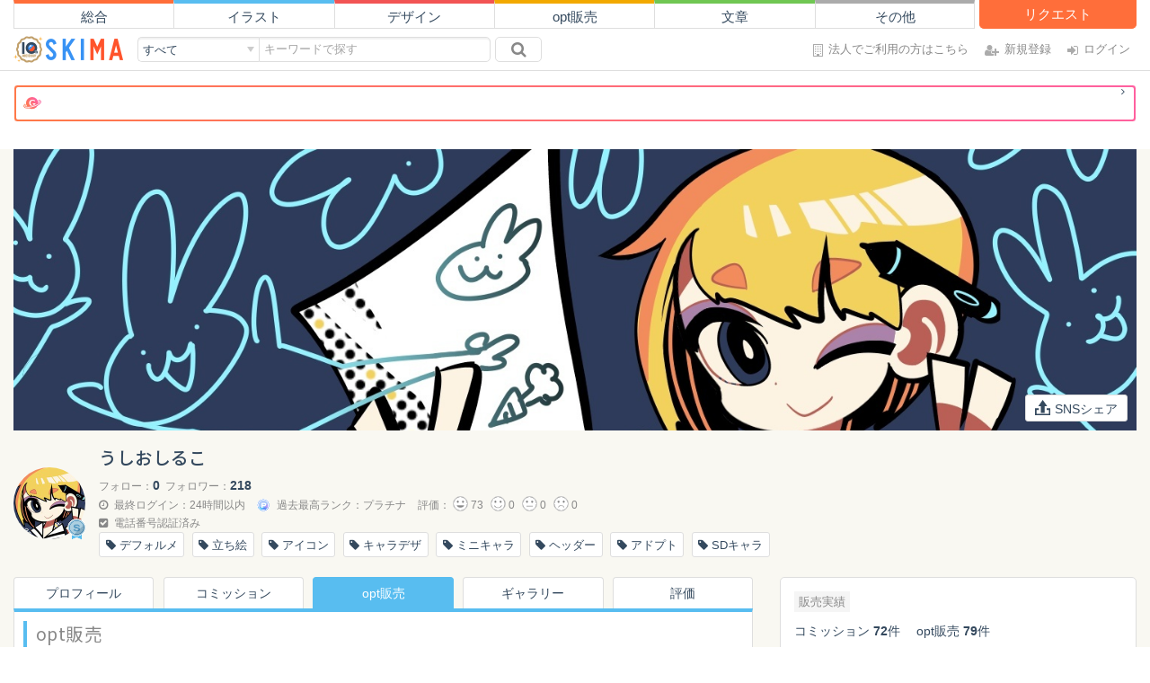

--- FILE ---
content_type: text/html; charset=UTF-8
request_url: https://skima.jp/profile/dl_products?id=16346
body_size: 11634
content:

<!DOCTYPE html>
<html lang="ja">
	<head prefix="og: http://ogp.me/ns# fb: http://ogp.me/ns/fb# article: http://ogp.me/ns/article#">
<meta charset="utf-8">
<meta name="viewport" content="width=device-width, initial-scale=1.0">
<meta name="p:domain_verify" content="460409aed614f6a8b6f994e8a09ec5ec"/>

<link rel="shortcut icon" href="https://skima.jp/assets/img/favicon.ico">
<link rel="apple-touch-icon" sizes="57x57" href="https://skima.jp/assets/img/apple-icon-57x57.png">
<link rel="apple-touch-icon" sizes="60x60" href="https://skima.jp/assets/img/apple-icon-60x60.png">
<link rel="apple-touch-icon" sizes="72x72" href="https://skima.jp/assets/img/apple-icon-72x72.png">
<link rel="apple-touch-icon" sizes="76x76" href="https://skima.jp/assets/img/apple-icon-76x76.png">
<link rel="apple-touch-icon" sizes="114x114" href="https://skima.jp/assets/img/apple-icon-114x114.png">
<link rel="apple-touch-icon" sizes="120x120" href="https://skima.jp/assets/img/apple-icon-120x120.png">
<link rel="apple-touch-icon" sizes="144x144" href="https://skima.jp/assets/img/apple-icon-144x144.png">
<link rel="apple-touch-icon" sizes="152x152" href="https://skima.jp/assets/img/apple-icon-152x152.png">
<link rel="apple-touch-icon" sizes="180x180" href="https://skima.jp/assets/img/apple-icon-180x180.png">
<link rel="icon" type="image/png" sizes="192x192"  href="https://skima.jp/assets/img/android-icon-192x192.png">
<link rel="icon" type="image/png" sizes="32x32" href="https://skima.jp/assets/img/favicon-32x32.png">
<link rel="icon" type="image/png" sizes="96x96" href="https://skima.jp/assets/img/favicon-96x96.png">
<link rel="icon" type="image/png" sizes="16x16" href="https://skima.jp/assets/img/favicon-16x16.png">




<title>SKIMA（スキマ）</title>

	<!-- Open Graph Protocol -->
<meta property="og:title" content="SKIMA（スキマ）" />
<meta property="og:type" content="website" />
<meta property="og:url" content="https://skima.jp" />
<meta property="og:image" content="https://skima.jp/assets/img/skiweb/social/ogp/facebook.png" />
<meta property="og:image:secure_url" content="https://skima.jp/assets/img/skiweb/social/ogp/facebook.png" />
<meta property="og:image:type" content="image/png" />
<meta property="og:description" content="クリエイターと相談しながら依頼から納品まで進められる。細かい指示や修正もOK。納得いく「TRPG」「Vtuber」「SNSアイコン」などのイラストや文章が欲しいなら、メッセージ相談機能があるSKIMAから。" />
<meta property="og:site_name" content="SKIMA（スキマ）" />
<meta property="og:locale" content="ja_JP" />
<meta property="fb:app_id" content="921624471228864" />
<meta name="twitter:card" content="summary">
<meta name="twitter:site" content="@SKIMAjp">
<meta name="description" content="クリエイターと相談しながら依頼から納品まで進められる。細かい指示や修正もOK。納得いく「TRPG」「Vtuber」「SNSアイコン」などのイラストや文章が欲しいなら、メッセージ相談機能があるSKIMAから。" />

<!-- Just for debugging purposes. -->
<!-- HTML5 shim and Respond.js IE8 support of HTML5 elements and media queries -->
<!--[if lt IE 9]>
<script src="https://oss.maxcdn.com/libs/html5shiv/3.7.0/html5shiv.js"></script>
<script src="https://oss.maxcdn.com/libs/respond.js/1.3.0/respond.min.js"></script>
<![endif]-->

<link href="https://fonts.googleapis.com/css?family=Noto+Sans+JP:400,500&display=swap&subset=japanese" rel="stylesheet">

	<link type="text/css" rel="stylesheet" href="https://cdn-asset.skima.jp/css/bootstrap/bootstrap.min.css?1601875846" />
	<link type="text/css" rel="stylesheet" href="https://cdn-asset.skima.jp/plugins/skiweb/font-awesome/css/font-awesome.min.css?1601875846" />
	<link type="text/css" rel="stylesheet" href="https://cdn-asset.skima.jp/plugins/skiweb/bootstrap-datetimepicker/bootstrap-datetimepicker.min.css?1601875846" />
	<link type="text/css" rel="stylesheet" href="https://cdn-asset.skima.jp/plugins/skiweb/bootstrap-fileinput/css/fileinput.min.css?1601875846" />
	<link type="text/css" rel="stylesheet" href="https://cdn-asset.skima.jp/plugins/skiweb/ion-checkradio/ion.checkRadio.css?1601875846" />
	<link type="text/css" rel="stylesheet" href="https://cdn-asset.skima.jp/plugins/skiweb/ion-checkradio/ion.checkRadio.cloudy.css?1601875846" />
	<link type="text/css" rel="stylesheet" href="https://cdn-asset.skima.jp/css/skiweb/smoothproducts.css?1601875846" />

	<link type="text/css" rel="stylesheet" href="https://cdn-asset.skima.jp/css/skiweb/simplelightbox.css?1601875846" />
	<link type="text/css" rel="stylesheet" href="https://cdn-asset.skima.jp/css/skiweb/jquery-ui/jquery-ui.min.css?1601875846" />
	<link type="text/css" rel="stylesheet" href="https://cdn-asset.skima.jp/css/skiweb/jquery-ui/jquery-ui.theme.min.css?1601875846" />

	<link type="text/css" rel="stylesheet" href="https://cdn-asset.skima.jp/css/skiweb/master.css?1759197902" />
	<link type="text/css" rel="stylesheet" href="https://cdn-asset.skima.jp/css/skiweb/style.css?1758006523" />

<script>
window.dataLayer = window.dataLayer || [];
dataLayer.push({
	login_status: "0",
	authentication_required: "0",
});
</script>
<!-- Google Tag Manager -->
				<script>(function(w,d,s,l,i){w[l]=w[l]||[];w[l].push({'gtm.start':new Date().getTime(),event:'gtm.js'});var f=d.getElementsByTagName(s)[0],j=d.createElement(s),dl=l!='dataLayer'?'&l='+l:'';j.async=true;j.src='//www.googletagmanager.com/gtm.js?id='+i+dl;f.parentNode.insertBefore(j,f);})(window,document,'script','dataLayer','GTM-TZVX4H');</script>
	
<!-- End Google Tag Manager --></head>
<body class="skima-public">
	<!-- Google Tag Manager -->
				<noscript><iframe src="//www.googletagmanager.com/ns.html?id=GTM-TZVX4H" height="0" width="0" style="display:none;visibility:hidden"></iframe></noscript>
	
<!-- End Google Tag Manager -->
	<div id="top-nav-spacer"></div>

<header id="top_nav">

	<div class="container">

		<nav class="header-categories hidden-xs">
			<ul>
				<li><a href="/">総合</a></li>
				<li><a href="/illustration">イラスト</a></li>
				<li><a href="/design">デザイン</a></li>
				<li><a href="/dl">opt販売</a></li>
				<li><a href="/writing">文章</a></li>
				<li><a href="/other">その他</a></li>
				<li><a href="/request/search">リクエスト</a></li>
			</ul>
		</nav>

		<div class="header-inner">

			<div class="header-logo">
									<a href="/"><img alt="SKIMA" title="SKIMA" src="https://skima.jp/assets/img/skiweb/logo/banner.png?1755052285" /></a>
							</div>

			<div class="header-search">
				<div class="global-search">
	<div class="category">
		<select id="js__select_category" name="js__search_category">
			<optgroup label="カテゴリ">
				<option value="0">すべて</option>
				<option value="2" >イラスト</option>
				<option value="9" >デザイン</option>
				<option value="3" >文章</option>
				<option value="1" >その他</option>
			</optgroup>
			<option value="5" >opt販売</option>
			<option value="6" >リクエスト</option>
			<option value="7" >クリエイター</option>
			<option value="8" >ギャラリー</option>
		</select>
	</div>
	<form role="form" id="js__search_form" class="keyword" method="get" action="/item/search">
		<input type="hidden" id="js__cc_id" name="cc_id" value="" />
		<input class="input" id="js__search_word" type="text"
							name="w" value="" placeholder="キーワードで探す"
					/>
		<button class="btn" type="submit" class="btn btn-default"><i class="fa fa-search" aria-hidden="true"></i></button>
	</form>
</div>
			</div>

			<div class="header-inner-nav">
				<div id="login-icons">
					<a class="creative" href="https://cone.skima.jp/landing/2?utm_source=skima&utm_medium=link&utm_campaign=head01" target="_blank">
						<i class="fa fa-building-o" aria-hidden="true"></i><span>法人でご利用の方はこちら</span>
					</a>
					<a class="register" href="/entry"><i class="fa fa-user-plus" aria-hidden="true"></i><span>新規登録</span></a>
					<a class="login" href="/account/login"><i class="fa fa-sign-in" aria-hidden="true"></i><span>ログイン</span></a>
				</div>
			</div>

		</div>

	</div>
</header>

<div class="search-bar">
	<div class="global-search">
		<div class="category">
			<select id="js__select_category_sp" name="js__search_category_sp">
				<optgroup label="カテゴリ">
					<option value="0">すべて</option>
					<option value="2" >イラスト</option>
					<option value="9" >デザイン</option>
					<option value="3" >文章</option>
					<option value="1" >その他</option>
				</optgroup>
				<option value="5" >opt販売</option>
				<option value="6" >リクエスト</option>
				<option value="7" >クリエイター</option>
				<option value="8" >ギャラリー</option>
			</select>
		</div>
		<form role="form" id="js__search_form_sp" class="keyword" method="get" action="/item/search">
			<input type="hidden" id="js__cc_id_sp" name="cc_id" value="" />
			<input class="input" id="js__search_word_sp" type="text"
									name="w" value="" placeholder="キーワードで探す"
							/>
			<button class="btn" type="submit" class="btn btn-default"><i class="fa fa-search" aria-hidden="true"></i></button>
		</form>
	</div>
</div>

	
	
			<div class="container">
			<a href=https://commission.skima.jp?utm_source=skimajp&amp;utm_medium=referral&amp;utm_campaign=toplink&amp;sk_code=skmsite002 target="_blank">
				<div class="text-center global-site-link mb_30 mt_15">
					<span class="required global-user_label">
						<p><span class="global-user_badge-wh"></span>
							<span>　</span><small></small></span>
							<i class="fa fa-angle-right fa-fw"></i>
						</p>
					</span>
				</div>	
			</a>
		</div>	
	
			<div class="skiweb-container-official">
			<div class="ext__authed">
	<div class="container profile main-container">

		<div class="profile-header">

	<div class="profile-header__bg" style="background-image:url('https://cdn-common.skima.jp/profcover/014/254/14254/6684258dff08f07071514d16c6079398-20190829155858.jpeg');"></div>

	<div class="profile-header__main ">

		<div class="profile-header__avatar">
			<div class="avatar ranked">
				<img class="img-circle" src="https://cdn-common.skima.jp/profile/054/958/54958/thumbnail-12d76e0c79b70518cac2970cbd4cb536-20190829155858.jpeg" alt="" />				<img class="rank-img" src="https://skima.jp/assets/img/skiweb/rank/rank_s.png?1601875846" alt="" />			</div>
		</div>

		<div class="profile-header__details">
			<h1 class="username">
				うしおしるこ											</h1>

			<div class="profile-header__small">

				<div class="followers">
					フォロー：<strong>0</strong>&nbsp;
											フォロワー：<strong>218</strong>
									</div>

									<div class="profile-header__small-block last-login">
						<i class="fa fa-clock-o"></i> 最終ログイン：24時間以内					</div>
				
									<div class="profile-header__small-block past-rank">
						<img class="rank-img" src="https://skima.jp/assets/img/skiweb/rank/rank_p_s.png?1601875846" alt="" />						過去最高ランク：プラチナ					</div>
				
									<div class="profile-header__small-block reviews">
						評価：
													<img class="img-circle" src="https://skima.jp/assets/img/skiweb/evaluation/very_good.png?1601875846" alt="" />							73													<img class="img-circle" src="https://skima.jp/assets/img/skiweb/evaluation/good.png?1601875846" alt="" />							0													<img class="img-circle" src="https://skima.jp/assets/img/skiweb/evaluation/bad.png?1601875846" alt="" />							0													<img class="img-circle" src="https://skima.jp/assets/img/skiweb/evaluation/very_bad.png?1601875846" alt="" />							0											</div><br />
				
									<div class="profile-header__small-block verified">
						<i class="fa fa-check-square"></i> 電話番号認証済み
					</div>
				
				
			</div>

			
							<div class="profile-header__tags">
					<div class="tag">
						<ul>
															<li><a href="/creator/search?tag=デフォルメ"><span><i class="fa fa-tag"></i> デフォルメ</span></a></li>
															<li><a href="/creator/search?tag=立ち絵"><span><i class="fa fa-tag"></i> 立ち絵</span></a></li>
															<li><a href="/creator/search?tag=アイコン"><span><i class="fa fa-tag"></i> アイコン</span></a></li>
															<li><a href="/creator/search?tag=キャラデザ"><span><i class="fa fa-tag"></i> キャラデザ</span></a></li>
															<li><a href="/creator/search?tag=ミニキャラ"><span><i class="fa fa-tag"></i> ミニキャラ</span></a></li>
															<li><a href="/creator/search?tag=ヘッダー"><span><i class="fa fa-tag"></i> ヘッダー</span></a></li>
															<li><a href="/creator/search?tag=アドプト"><span><i class="fa fa-tag"></i> アドプト</span></a></li>
															<li><a href="/creator/search?tag=SDキャラ"><span><i class="fa fa-tag"></i> SDキャラ</span></a></li>
													</ul>
					</div>
				</div>
			
		</div>

										<div class="share-block js__share-block">

				<div class="copy-btn-area">
					
					<div style="display:inline-block; position:relative">
						<a class="copy-link sns-share">
															<img src="https://skima.jp/assets/img/skiweb/social/sns_share_prof.svg?1757384887" alt="" />SNSシェア
													</a>
						<div class="social-icon">
							<p>シェアする</p>
							<ul>
								<li>
									<a
										data-gtm-event="" class="share-misskey parent-pointer js__sns_share"
										title="Misskeyでシェアする" data-toggle="tooltip" target="_blank"
										data-url="https://skima.jp/profile?id=16346"
										data-param_url="&amp;sk_code=sha09msk&amp;act=sha09msk&amp;utm_source=share&amp;utm_medium=msk&amp;utm_campaign=sha09msk"
										data-share_type="misskey"
										data-is_app="0"
																																	data-item_flag="2"
																							data-item_name="うしおしるこ"
																							data-name="うしおしるこのプロフィール"
																							data-amount_low=""
																							data-share_page="14"
																														>
										<img src="https://skima.jp/assets/img/skiweb/social/Misskey_icon.png?1722911931" alt="" />									</a>
								</li>
								<li>
									<a
										data-gtm-event="share_li" class="share-line parent-pointer js__sns_share"
										title="LINEでシェアする" data-toggle="tooltip" target="_blank"
										data-url="https://skima.jp/profile?id=16346"
										data-param_url="&amp;sk_code=sha09li&amp;act=sha09li&amp;utm_source=share&amp;utm_medium=li&amp;utm_campaign=sha09li"
										data-share_type="line"
										data-is_app="0"
																																	data-item_flag="2"
																							data-item_name="うしおしるこ"
																							data-name="うしおしるこのプロフィール"
																							data-amount_low=""
																							data-share_page="14"
																														>
										<img style="padding-bottom: 2px" src="https://skima.jp/assets/img/skiweb/social/line.svg?1701049171" alt="" />									</a>
								</li>
								<li>
									<a 
										data-gtm-event="" class="share-bluesky parent-pointer js__sns_share"
										title="Blueskyでシェアする" data-toggle="tooltip" target="_blank"
										data-url="https://skima.jp/profile?id=16346"
										data-param_url="&amp;sk_code=sha09bls&amp;act=sha09bls&amp;utm_source=share&amp;utm_medium=bls&amp;utm_campaign=sha09bls"
										data-share_type="bluesky"
										data-is_app="0"
																																	data-item_flag="2"
																							data-item_name="うしおしるこ"
																							data-name="うしおしるこのプロフィール"
																							data-amount_low=""
																							data-share_page="14"
																														>
										<img src="https://skima.jp/assets/img/skiweb/social/bluesky_logo.png?1742263157" alt="" />									</a>
								</li>
								<li>
									<a
										data-gtm-event="share_tw" class="share-twitter parent-pointer js__sns_share"
										title="Xでシェアする" data-toggle="tooltip" target="_blank"
										data-url="https://skima.jp/profile?id=16346"
										data-param_url="&amp;sk_code=sha09tw&amp;act=sha09tw&amp;utm_source=share&amp;utm_medium=tw&amp;utm_campaign=sha09tw"
										data-share_type="twitter"
										data-is_app="0"
																																	data-item_flag="2"
																							data-item_name="うしおしるこ"
																							data-name="うしおしるこのプロフィール"
																							data-amount_low=""
																							data-share_page="14"
																														>
										<img src="https://skima.jp/assets/img/skiweb/social/x.svg?1701049171" alt="" />									</a>
								</li>
								<li>
									<a 
										data-gtm-event="share_url"
										class="copy-link  copy-link-url js__shortened_copy_btn"
										title="URLをコピー" data-toggle="tooltip"
										data-url="https://skima.jp/profile?id=16346"
										data-param_url="&amp;sk_code=sha09url&amp;act=sha09url&amp;utm_source=share&amp;utm_medium=url&amp;utm_campaign=sha09url"
										data-share_page="14"
										data-share_type="url"
									>
										<i class="fa fa-clone" aria-hidden="true"></i>
									</a>
								</li>
							</ul>

						</div>
					</div>
				</div>

			</div>

			
		
		
	</div>

</div>


		<div class="profile-content row">
						<div class="col-md-8 mb_15">
													
				<div class="prof-tab">
					<nav class="prof-tab__nav">
						<a href="/profile?id=16346">プロフィール</a>
						<a href="/profile/commissions?id=16346">コミッション</a>
						<a class="active" href="/profile/dl_products?id=16346">opt販売</a>
						<a href="/profile/galleries?id=16346">ギャラリー</a>
						<a href="/profile/reviews?id=16346">評価</a>
					</nav>
					<div class="prof-tab__content">
						<h2 class="border_title">opt販売</h2>
													<ul class="products_list">
																	<li>
	<div class="inner">
		<div class="image">
										<a href="/dl/detail?id=351202">
																		<img class="img-responsive" alt="ダウンベスト着てる人" data-gtm-event="registered_dl" src="https://cdn-common.skima.jp/dlsample/107/324/3107324/thumbnail-59840f00b6c3ec99362d9788f031e142-20251116021137.jpeg" />												</a>
			<div class="price strong orange font120">¥8,000</div>
		</div>
		<div class="details">
			<h5 class="ellipsis"><a href="/dl/detail?id=351202" data-gtm-event="registered_dl">ダウンベスト着てる人</a></h5>
			<small class="ellipsis username"><a href="/profile?id=16346">うしおしるこ</a></small>
		</div>
	</div>
</li>
																	<li>
	<div class="inner">
		<div class="image">
							<div class="label_sold">SOLD</div>
										<a href="/dl/detail?id=348524">
																		<img class="img-responsive" alt="白衣の女性" data-gtm-event="registered_dl" src="https://cdn-common.skima.jp/dlsample/082/512/3082512/thumbnail-65c830389adc4b15000d3fdbd30f804e-20251031164803.jpeg" />												</a>
			<div class="price strong orange font120">¥5,000</div>
		</div>
		<div class="details">
			<h5 class="ellipsis"><a href="/dl/detail?id=348524" data-gtm-event="registered_dl">白衣の女性</a></h5>
			<small class="ellipsis username"><a href="/profile?id=16346">うしおしるこ</a></small>
		</div>
	</div>
</li>
																	<li>
	<div class="inner">
		<div class="image">
							<div class="label_sold">SOLD</div>
										<a href="/dl/detail?id=348522">
																		<img class="img-responsive" alt="カーディガンの女の子" data-gtm-event="registered_dl" src="https://cdn-common.skima.jp/dlsample/082/490/3082490/thumbnail-219b3624ff100686eed08dea9d889cd6-20251031163953.jpeg" />												</a>
			<div class="price strong orange font120">¥5,000</div>
		</div>
		<div class="details">
			<h5 class="ellipsis"><a href="/dl/detail?id=348522" data-gtm-event="registered_dl">カーディガンの女の子</a></h5>
			<small class="ellipsis username"><a href="/profile?id=16346">うしおしるこ</a></small>
		</div>
	</div>
</li>
																	<li>
	<div class="inner">
		<div class="image">
										<a href="/dl/detail?id=347772">
																		<img class="img-responsive" alt="着物の男性" data-gtm-event="registered_dl" src="https://cdn-common.skima.jp/dlsample/075/525/3075525/thumbnail-961f872d9849d3e73f49ede6fd3cfc19-20251027125744.jpeg" />												</a>
			<div class="price strong orange font120">¥5,000</div>
		</div>
		<div class="details">
			<h5 class="ellipsis"><a href="/dl/detail?id=347772" data-gtm-event="registered_dl">着物の男性</a></h5>
			<small class="ellipsis username"><a href="/profile?id=16346">うしおしるこ</a></small>
		</div>
	</div>
</li>
																	<li>
	<div class="inner">
		<div class="image">
										<a href="/dl/detail?id=347760">
																		<img class="img-responsive" alt="青いソックスガーターの子" data-gtm-event="registered_dl" src="https://cdn-common.skima.jp/dlsample/075/346/3075346/thumbnail-44f0363bebddf2da775812e7d2bc9bb3-20251027121806.jpeg" />												</a>
			<div class="price strong orange font120">¥5,000</div>
		</div>
		<div class="details">
			<h5 class="ellipsis"><a href="/dl/detail?id=347760" data-gtm-event="registered_dl">青いソックスガーターの子</a></h5>
			<small class="ellipsis username"><a href="/profile?id=16346">うしおしるこ</a></small>
		</div>
	</div>
</li>
																	<li>
	<div class="inner">
		<div class="image">
										<a href="/dl/detail?id=346399">
																		<img class="img-responsive" alt="白衣とかパジャマとか" data-gtm-event="registered_dl" src="https://cdn-common.skima.jp/dlsample/062/674/3062674/thumbnail-1be31dbfc9efeece5695f454be038956-20251018011626.jpeg" />												</a>
			<div class="price strong orange font120">¥8,000</div>
		</div>
		<div class="details">
			<h5 class="ellipsis"><a href="/dl/detail?id=346399" data-gtm-event="registered_dl">白衣とかパジャマとか</a></h5>
			<small class="ellipsis username"><a href="/profile?id=16346">うしおしるこ</a></small>
		</div>
	</div>
</li>
																	<li>
	<div class="inner">
		<div class="image">
										<a href="/dl/detail?id=346398">
																		<img class="img-responsive" alt="クックコートとかチャイナ風" data-gtm-event="registered_dl" src="https://cdn-common.skima.jp/dlsample/062/662/3062662/thumbnail-835b2b479ce5f7a2a4367967613d688d-20251018011210.jpeg" />												</a>
			<div class="price strong orange font120">¥8,000</div>
		</div>
		<div class="details">
			<h5 class="ellipsis"><a href="/dl/detail?id=346398" data-gtm-event="registered_dl">クックコートとかチャイナ風</a></h5>
			<small class="ellipsis username"><a href="/profile?id=16346">うしおしるこ</a></small>
		</div>
	</div>
</li>
																	<li>
	<div class="inner">
		<div class="image">
										<a href="/dl/detail?id=345152">
																		<img class="img-responsive" alt="パンプキンパイ嬢" data-gtm-event="registered_dl" src="https://cdn-common.skima.jp/dlsample/051/456/3051456/thumbnail-ccc85c23fb6a552b6a0dd057422f0fb5-20251010202844.jpeg" />												</a>
			<div class="price strong orange font120">¥10,000</div>
		</div>
		<div class="details">
			<h5 class="ellipsis"><a href="/dl/detail?id=345152" data-gtm-event="registered_dl">パンプキンパイ嬢</a></h5>
			<small class="ellipsis username"><a href="/profile?id=16346">うしおしるこ</a></small>
		</div>
	</div>
</li>
																	<li>
	<div class="inner">
		<div class="image">
										<a href="/dl/detail?id=344391">
																		<img class="img-responsive" alt="ゾンビメイドちゃん" data-gtm-event="registered_dl" src="https://cdn-common.skima.jp/dlsample/044/574/3044574/thumbnail-f1c03530a2f2a50c75fd8c0d2f28c70e-20251006023228.jpeg" />												</a>
			<div class="price strong orange font120">¥10,000</div>
		</div>
		<div class="details">
			<h5 class="ellipsis"><a href="/dl/detail?id=344391" data-gtm-event="registered_dl">ゾンビメイドちゃん</a></h5>
			<small class="ellipsis username"><a href="/profile?id=16346">うしおしるこ</a></small>
		</div>
	</div>
</li>
																	<li>
	<div class="inner">
		<div class="image">
										<a href="/dl/detail?id=343926">
																		<img class="img-responsive" alt="小悪魔くん" data-gtm-event="registered_dl" src="https://cdn-common.skima.jp/dlsample/044/580/3044580/thumbnail-8e9370aa06a151945ab1854c6462209d-20251006024326.jpeg" />												</a>
			<div class="price strong orange font120">¥10,000</div>
		</div>
		<div class="details">
			<h5 class="ellipsis"><a href="/dl/detail?id=343926" data-gtm-event="registered_dl">小悪魔くん</a></h5>
			<small class="ellipsis username"><a href="/profile?id=16346">うしおしるこ</a></small>
		</div>
	</div>
</li>
																	<li>
	<div class="inner">
		<div class="image">
										<a href="/dl/detail?id=343925">
																		<img class="img-responsive" alt="ひつじさん" data-gtm-event="registered_dl" src="https://cdn-common.skima.jp/dlsample/040/557/3040557/thumbnail-43a12ebe0b6e59395de788b94ad58152-20251003034114.jpeg" />												</a>
			<div class="price strong orange font120">¥10,000</div>
		</div>
		<div class="details">
			<h5 class="ellipsis"><a href="/dl/detail?id=343925" data-gtm-event="registered_dl">ひつじさん</a></h5>
			<small class="ellipsis username"><a href="/profile?id=16346">うしおしるこ</a></small>
		</div>
	</div>
</li>
																	<li>
	<div class="inner">
		<div class="image">
										<a href="/dl/detail?id=343312">
																		<img class="img-responsive" alt="ジャージの女の子" data-gtm-event="registered_dl" src="https://cdn-common.skima.jp/dlsample/082/658/3082658/thumbnail-e8872209775b76f7a3359d686c2773d3-20251031172923.jpeg" />												</a>
			<div class="price strong orange font120">¥6,500</div>
		</div>
		<div class="details">
			<h5 class="ellipsis"><a href="/dl/detail?id=343312" data-gtm-event="registered_dl">ジャージの女の子</a></h5>
			<small class="ellipsis username"><a href="/profile?id=16346">うしおしるこ</a></small>
		</div>
	</div>
</li>
																	<li>
	<div class="inner">
		<div class="image">
										<a href="/dl/detail?id=342731">
																		<img class="img-responsive" alt="雪の召喚士" data-gtm-event="registered_dl" src="https://cdn-common.skima.jp/dlsample/029/176/3029176/thumbnail-ccb864bbf7a70463dd9a5f238489da1f-20250926201258.jpeg" />												</a>
			<div class="price strong orange font120">¥10,000</div>
		</div>
		<div class="details">
			<h5 class="ellipsis"><a href="/dl/detail?id=342731" data-gtm-event="registered_dl">雪の召喚士</a></h5>
			<small class="ellipsis username"><a href="/profile?id=16346">うしおしるこ</a></small>
		</div>
	</div>
</li>
																	<li>
	<div class="inner">
		<div class="image">
										<a href="/dl/detail?id=342729">
																		<img class="img-responsive" alt="月の魔術師" data-gtm-event="registered_dl" src="https://cdn-common.skima.jp/dlsample/029/159/3029159/thumbnail-7812a65a23a740539391738c75ede5f6-20250926200913.jpeg" />												</a>
			<div class="price strong orange font120">¥10,000</div>
		</div>
		<div class="details">
			<h5 class="ellipsis"><a href="/dl/detail?id=342729" data-gtm-event="registered_dl">月の魔術師</a></h5>
			<small class="ellipsis username"><a href="/profile?id=16346">うしおしるこ</a></small>
		</div>
	</div>
</li>
																	<li>
	<div class="inner">
		<div class="image">
										<a href="/dl/detail?id=342726">
																		<img class="img-responsive" alt="花の剣士" data-gtm-event="registered_dl" src="https://cdn-common.skima.jp/dlsample/029/102/3029102/thumbnail-084bed175adbab1714a2013160d6077e-20250926200348.jpeg" />												</a>
			<div class="price strong orange font120">¥10,000</div>
		</div>
		<div class="details">
			<h5 class="ellipsis"><a href="/dl/detail?id=342726" data-gtm-event="registered_dl">花の剣士</a></h5>
			<small class="ellipsis username"><a href="/profile?id=16346">うしおしるこ</a></small>
		</div>
	</div>
</li>
																	<li>
	<div class="inner">
		<div class="image">
							<div class="label_sold">SOLD</div>
										<a href="/dl/detail?id=341170">
																		<img class="img-responsive" alt="サテンドレスの女の子" data-gtm-event="registered_dl" src="https://cdn-common.skima.jp/dlsample/015/391/3015391/thumbnail-deae02ac05aa997c47ead5b138811a13-20250917121738.jpeg" />												</a>
			<div class="price strong orange font120">¥6,500</div>
		</div>
		<div class="details">
			<h5 class="ellipsis"><a href="/dl/detail?id=341170" data-gtm-event="registered_dl">サテンドレスの女の子</a></h5>
			<small class="ellipsis username"><a href="/profile?id=16346">うしおしるこ</a></small>
		</div>
	</div>
</li>
																	<li>
	<div class="inner">
		<div class="image">
										<a href="/dl/detail?id=341169">
																		<img class="img-responsive" alt="傘を差してる人" data-gtm-event="registered_dl" src="https://cdn-common.skima.jp/dlsample/015/385/3015385/thumbnail-31cf9b345b5ce20bc02570b7b9458a35-20250917121435.jpeg" />												</a>
			<div class="price strong orange font120">¥6,500</div>
		</div>
		<div class="details">
			<h5 class="ellipsis"><a href="/dl/detail?id=341169" data-gtm-event="registered_dl">傘を差してる人</a></h5>
			<small class="ellipsis username"><a href="/profile?id=16346">うしおしるこ</a></small>
		</div>
	</div>
</li>
																	<li>
	<div class="inner">
		<div class="image">
							<div class="label_sold">SOLD</div>
										<a href="/dl/detail?id=333925">
																		<img class="img-responsive" alt="アロハシャツの男性" data-gtm-event="registered_dl" src="https://cdn-common.skima.jp/dlsample/949/641/2949641/thumbnail-8b6b9e997dbbb8b749675b0df9b89944-20250808001343.jpeg" />												</a>
			<div class="price strong orange font120">¥8,000</div>
		</div>
		<div class="details">
			<h5 class="ellipsis"><a href="/dl/detail?id=333925" data-gtm-event="registered_dl">アロハシャツの男性</a></h5>
			<small class="ellipsis username"><a href="/profile?id=16346">うしおしるこ</a></small>
		</div>
	</div>
</li>
																	<li>
	<div class="inner">
		<div class="image">
							<div class="label_sold">SOLD</div>
										<a href="/dl/detail?id=333923">
																		<img class="img-responsive" alt="チェックワンピの女の子" data-gtm-event="registered_dl" src="https://cdn-common.skima.jp/dlsample/949/615/2949615/thumbnail-60b783e8b582a07d8c7c3fe7cf795e03-20250807235954.jpeg" />												</a>
			<div class="price strong orange font120">¥8,000</div>
		</div>
		<div class="details">
			<h5 class="ellipsis"><a href="/dl/detail?id=333923" data-gtm-event="registered_dl">チェックワンピの女の子</a></h5>
			<small class="ellipsis username"><a href="/profile?id=16346">うしおしるこ</a></small>
		</div>
	</div>
</li>
																	<li>
	<div class="inner">
		<div class="image">
							<div class="label_sold">SOLD</div>
										<a href="/dl/detail?id=325404">
																		<img class="img-responsive" alt="ブラウンの三つ揃えスーツの人" data-gtm-event="registered_dl" src="https://cdn-common.skima.jp/dlsample/872/572/2872572/thumbnail-a96b1a866647e36f2565b05286edf84c-20250620204023.jpeg" />												</a>
			<div class="price strong orange font120">¥10,000</div>
		</div>
		<div class="details">
			<h5 class="ellipsis"><a href="/dl/detail?id=325404" data-gtm-event="registered_dl">ブラウンの三つ揃えスーツの人</a></h5>
			<small class="ellipsis username"><a href="/profile?id=16346">うしおしるこ</a></small>
		</div>
	</div>
</li>
																	<li>
	<div class="inner">
		<div class="image">
							<div class="label_sold">SOLD</div>
										<a href="/dl/detail?id=325052">
																		<img class="img-responsive" alt="夏服セーラー女子" data-gtm-event="registered_dl" src="https://cdn-common.skima.jp/dlsample/869/378/2869378/thumbnail-baa0cf49db3fe2ce37388bed5927294f-20250618213917.jpeg" />												</a>
			<div class="price strong orange font120">¥6,500</div>
		</div>
		<div class="details">
			<h5 class="ellipsis"><a href="/dl/detail?id=325052" data-gtm-event="registered_dl">夏服セーラー女子</a></h5>
			<small class="ellipsis username"><a href="/profile?id=16346">うしおしるこ</a></small>
		</div>
	</div>
</li>
																	<li>
	<div class="inner">
		<div class="image">
										<a href="/dl/detail?id=324956">
																		<img class="img-responsive" alt="炎のうさぎさん" data-gtm-event="registered_dl" src="https://cdn-common.skima.jp/dlsample/868/488/2868488/thumbnail-7ce492192614e5e437ce3ca51523df89-20250618010958.jpeg" />												</a>
			<div class="price strong orange font120">¥8,000</div>
		</div>
		<div class="details">
			<h5 class="ellipsis"><a href="/dl/detail?id=324956" data-gtm-event="registered_dl">炎のうさぎさん</a></h5>
			<small class="ellipsis username"><a href="/profile?id=16346">うしおしるこ</a></small>
		</div>
	</div>
</li>
																	<li>
	<div class="inner">
		<div class="image">
							<div class="label_sold">SOLD</div>
										<a href="/dl/detail?id=324954">
																		<img class="img-responsive" alt="スズランのうさぎさん" data-gtm-event="registered_dl" src="https://cdn-common.skima.jp/dlsample/868/473/2868473/thumbnail-86dd8ada1e3faf4195f562d6acdf0655-20250618005718.jpeg" />												</a>
			<div class="price strong orange font120">¥13,000</div>
		</div>
		<div class="details">
			<h5 class="ellipsis"><a href="/dl/detail?id=324954" data-gtm-event="registered_dl">スズランのうさぎさん</a></h5>
			<small class="ellipsis username"><a href="/profile?id=16346">うしおしるこ</a></small>
		</div>
	</div>
</li>
																	<li>
	<div class="inner">
		<div class="image">
										<a href="/dl/detail?id=321607">
																		<img class="img-responsive" alt="天使っぽい女の子" data-gtm-event="registered_dl" src="https://cdn-common.skima.jp/dlsample/838/487/2838487/thumbnail-2f8cd9f645b0ce8bba81919e9e066af1-20250530111239.jpeg" />												</a>
			<div class="price strong orange font120">¥6,500</div>
		</div>
		<div class="details">
			<h5 class="ellipsis"><a href="/dl/detail?id=321607" data-gtm-event="registered_dl">天使っぽい女の子</a></h5>
			<small class="ellipsis username"><a href="/profile?id=16346">うしおしるこ</a></small>
		</div>
	</div>
</li>
																	<li>
	<div class="inner">
		<div class="image">
							<div class="label_sold">SOLD</div>
										<a href="/dl/detail?id=321604">
																		<img class="img-responsive" alt="鹿撃ち帽の少年" data-gtm-event="registered_dl" src="https://cdn-common.skima.jp/dlsample/838/458/2838458/thumbnail-4b0ac077112d3b3b19b0321e273fb677-20250530105948.jpeg" />												</a>
			<div class="price strong orange font120">¥6,500</div>
		</div>
		<div class="details">
			<h5 class="ellipsis"><a href="/dl/detail?id=321604" data-gtm-event="registered_dl">鹿撃ち帽の少年</a></h5>
			<small class="ellipsis username"><a href="/profile?id=16346">うしおしるこ</a></small>
		</div>
	</div>
</li>
																	<li>
	<div class="inner">
		<div class="image">
							<div class="label_sold">SOLD</div>
										<a href="/dl/detail?id=321602">
																		<img class="img-responsive" alt="ハニーチャイナ" data-gtm-event="registered_dl" src="https://cdn-common.skima.jp/dlsample/838/418/2838418/thumbnail-f0dcd34100514bdd1badd5ab361963f3-20250530104118.jpeg" />												</a>
			<div class="price strong orange font120">¥6,500</div>
		</div>
		<div class="details">
			<h5 class="ellipsis"><a href="/dl/detail?id=321602" data-gtm-event="registered_dl">ハニーチャイナ</a></h5>
			<small class="ellipsis username"><a href="/profile?id=16346">うしおしるこ</a></small>
		</div>
	</div>
</li>
																	<li>
	<div class="inner">
		<div class="image">
										<a href="/dl/detail?id=321594">
																		<img class="img-responsive" alt="チクチクハートネコチャン" data-gtm-event="registered_dl" src="https://cdn-common.skima.jp/dlsample/838/190/2838190/thumbnail-23b0d1e5c4d9ba9e61c4a0c2cfd33da5-20250530052758.jpeg" />												</a>
			<div class="price strong orange font120">¥6,500</div>
		</div>
		<div class="details">
			<h5 class="ellipsis"><a href="/dl/detail?id=321594" data-gtm-event="registered_dl">チクチクハートネコチャン</a></h5>
			<small class="ellipsis username"><a href="/profile?id=16346">うしおしるこ</a></small>
		</div>
	</div>
</li>
																	<li>
	<div class="inner">
		<div class="image">
							<div class="label_sold">SOLD</div>
										<a href="/dl/detail?id=319112">
																		<img class="img-responsive" alt="痣のある軍服風衣装の女性" data-gtm-event="registered_dl" src="https://cdn-common.skima.jp/dlsample/816/625/2816625/thumbnail-d0aa827a2da0ce73c6eed2598f271fc8-20250515013928.jpeg" />												</a>
			<div class="price strong orange font120">¥7,000</div>
		</div>
		<div class="details">
			<h5 class="ellipsis"><a href="/dl/detail?id=319112" data-gtm-event="registered_dl">痣のある軍服風衣装の女性</a></h5>
			<small class="ellipsis username"><a href="/profile?id=16346">うしおしるこ</a></small>
		</div>
	</div>
</li>
																	<li>
	<div class="inner">
		<div class="image">
							<div class="label_sold">SOLD</div>
										<a href="/dl/detail?id=319111">
																		<img class="img-responsive" alt="中性的な白衣の人物" data-gtm-event="registered_dl" src="https://cdn-common.skima.jp/dlsample/816/617/2816617/thumbnail-b7a99dd1dd1489d19c7dced0b405c6b5-20250515011936.jpeg" />												</a>
			<div class="price strong orange font120">¥8,000</div>
		</div>
		<div class="details">
			<h5 class="ellipsis"><a href="/dl/detail?id=319111" data-gtm-event="registered_dl">中性的な白衣の人物</a></h5>
			<small class="ellipsis username"><a href="/profile?id=16346">うしおしるこ</a></small>
		</div>
	</div>
</li>
																	<li>
	<div class="inner">
		<div class="image">
							<div class="label_sold">SOLD</div>
										<a href="/dl/detail?id=312701">
																		<img class="img-responsive" alt="鳥怪盗紳士" data-gtm-event="registered_dl" src="https://cdn-common.skima.jp/dlsample/760/420/2760420/thumbnail-080d2166f21f3b74691793e4f08e2693-20250409134036.jpeg" />												</a>
			<div class="price strong orange font120">¥9,000</div>
		</div>
		<div class="details">
			<h5 class="ellipsis"><a href="/dl/detail?id=312701" data-gtm-event="registered_dl">鳥怪盗紳士</a></h5>
			<small class="ellipsis username"><a href="/profile?id=16346">うしおしるこ</a></small>
		</div>
	</div>
</li>
																	<li>
	<div class="inner">
		<div class="image">
							<div class="label_sold">SOLD</div>
										<a href="/dl/detail?id=310629">
																		<img class="img-responsive" alt="キツネかも知れない女の子" data-gtm-event="registered_dl" src="https://cdn-common.skima.jp/dlsample/742/265/2742265/thumbnail-108dcbf2a3b2a459a9ac2b23431007f3-20250327215033.jpeg" />												</a>
			<div class="price strong orange font120">¥9,000</div>
		</div>
		<div class="details">
			<h5 class="ellipsis"><a href="/dl/detail?id=310629" data-gtm-event="registered_dl">キツネかも知れない女の子</a></h5>
			<small class="ellipsis username"><a href="/profile?id=16346">うしおしるこ</a></small>
		</div>
	</div>
</li>
																	<li>
	<div class="inner">
		<div class="image">
							<div class="label_sold">SOLD</div>
										<a href="/dl/detail?id=310584">
																		<img class="img-responsive" alt="ハンバーガー気分ちゃん" data-gtm-event="registered_dl" src="https://cdn-common.skima.jp/dlsample/741/845/2741845/thumbnail-b48ba8e899487c1414e3e31fa1abead3-20250327192310.jpeg" />												</a>
			<div class="price strong orange font120">¥7,000</div>
		</div>
		<div class="details">
			<h5 class="ellipsis"><a href="/dl/detail?id=310584" data-gtm-event="registered_dl">ハンバーガー気分ちゃん</a></h5>
			<small class="ellipsis username"><a href="/profile?id=16346">うしおしるこ</a></small>
		</div>
	</div>
</li>
																	<li>
	<div class="inner">
		<div class="image">
							<div class="label_sold">SOLD</div>
										<a href="/dl/detail?id=310562">
																		<img class="img-responsive" alt="緑のベストの女の子" data-gtm-event="registered_dl" src="https://cdn-common.skima.jp/dlsample/741/668/2741668/thumbnail-e54c44d013c0e8d4aeb345176155156e-20250327183214.jpeg" />												</a>
			<div class="price strong orange font120">¥7,000</div>
		</div>
		<div class="details">
			<h5 class="ellipsis"><a href="/dl/detail?id=310562" data-gtm-event="registered_dl">緑のベストの女の子</a></h5>
			<small class="ellipsis username"><a href="/profile?id=16346">うしおしるこ</a></small>
		</div>
	</div>
</li>
																	<li>
	<div class="inner">
		<div class="image">
							<div class="label_sold">SOLD</div>
										<a href="/dl/detail?id=297391">
																		<img class="img-responsive" alt="巫女っぽい女の子" data-gtm-event="registered_dl" src="https://cdn-common.skima.jp/dlsample/623/093/2623093/thumbnail-daf407455cdf69e0735a26818ad93ed9-20250112185718.jpeg" />												</a>
			<div class="price strong orange font120">¥7,000</div>
		</div>
		<div class="details">
			<h5 class="ellipsis"><a href="/dl/detail?id=297391" data-gtm-event="registered_dl">巫女っぽい女の子</a></h5>
			<small class="ellipsis username"><a href="/profile?id=16346">うしおしるこ</a></small>
		</div>
	</div>
</li>
																	<li>
	<div class="inner">
		<div class="image">
							<div class="label_sold">SOLD</div>
										<a href="/dl/detail?id=297389">
																		<img class="img-responsive" alt="振り袖の女の子" data-gtm-event="registered_dl" src="https://cdn-common.skima.jp/dlsample/623/076/2623076/thumbnail-677913bc139d4c0075bf67172dd406f2-20250112185104.jpeg" />												</a>
			<div class="price strong orange font120">¥7,000</div>
		</div>
		<div class="details">
			<h5 class="ellipsis"><a href="/dl/detail?id=297389" data-gtm-event="registered_dl">振り袖の女の子</a></h5>
			<small class="ellipsis username"><a href="/profile?id=16346">うしおしるこ</a></small>
		</div>
	</div>
</li>
															</ul>
							<div class="result_details">
								<div class="text-center"></div>
								<!--
								<div class="result_count">
								35 件中 1 - 35 件表示
								</div>
								-->
							</div>
											</div>
				</div>

			</div>

			<div class="col-md-4 sidebar">
								<div class="">
	
</div>

	<div class="panel prof-side">

		<div class="panel-body creator-profile p_15">
			<div>
				
				<h4 class="creator-profile__h"><span class="gray-label">販売実績</span></h4>
				<div class="data-content">
					<p>
						コミッション <b>72</b>件　
						opt販売 <b>79</b>件
					</p>
				</div>

				
				<div class="seller-accept">
					<div class="status__title-block">
						<strong class="accept-status">お受け出来ません</strong>
																					<a data-target="#entryModal" data-toggle="modal" class="status__notice-btn" data-gtm-event="modal_restart"><i class="fa fa-bell" aria-hidden="true"></i> 通知を受け取る</a>
																		</div>
					<p class="accept-status-comment">新規受付一旦停止、活動準備中</p>
					<small class="accept-status-date">(2022/10/05 19:03更新)</small>
				</div>

				
									<h4 class="creator-profile__h"><span class="gray-label">料金表</span></h4>
					<table class="price-table">
						<tbody>
															<tr>
									<th>デフォルメ・ミニキャラアイコン</th>
									<td>4,000円</td>
								</tr>
															<tr>
									<th>その他のイラスト</th>
									<td>6,800円</td>
								</tr>
															<tr>
									<th>差分（追加料金）</th>
									<td>2,000円</td>
								</tr>
															<tr>
									<th>商用利用（追加料金）</th>
									<td>10,000円</td>
								</tr>
													</tbody>
					</table>
								
			</div>

		</div>
	</div>



			</div>
					</div>

	</div>
</div>


<div class="modal fade" id="modal_status" tabindex="-1" role="dialog" aria-hidden="true">
	<div class="modal-dialog">
		<div class="modal-content warm-color">

			<div class="modal-header">
				<h4 class="modal-title">受付再開通知を受け取る</h4>
				<button type="button" class="close" data-dismiss="modal" aria-hidden="true"><span></span></button>
			</div>

			<div class="modal-body">
				<p>
					クリエイターが受付を再開した時の通知を希望しますか？<br>
					※クリエイターが通知を送る設定で再開した場合のみ送られます。
				</p>
				<p class="dark_gray mv_30">
					受付状況が下記になると、通知が送られます。<br>
					・ご依頼受付中です<br>
					・ご依頼の内容次第です
				</p>
				<p class="dark_gray">
					受付再開通知設定は、リセットされることがあります。<br>
					例：受付が一度再開し、通知が送られた場合
				</p>
				<div class="text-right">
					<a href="https://visualworks.zendesk.com/hc/ja/articles/16134807730073" target="_blank">詳しくはこちら <i class="fa fa-angle-right" aria-hidden="true"></i></a>
				</div>
			</div>

			<div class="modal-footer">
				<form action="/profile/apply_accept_status_notification" method="post">
					<div class="btn-twins">
						<input name="sys__csrf--token" value="f5f168581c6a960b148d30884eed7a977218f6efda4416c7b29326bed97a324b6b3e5723c3e62b0ccba2255b40253759159b26d3efe6c533bc62e39749b2f9ba" type="hidden" id="form_sys__csrf--token" />						<input name="creator_user_id" value="16346" type="hidden" id="form_creator_user_id" />						<button type="button" class="btn btn-default btn-lg" style="min-width:0;" data-dismiss="modal">戻る</button>
						<button type="submit" class="btn btn-primary btn-lg" style="min-width:0;" data-gtm-event="restart01">受け取る</button>
					</div>
				</form>
			</div>

		</div>
	</div>
</div>
		</div>
	
	<footer id="main-footer">

	<div class="footer-col-container">

		<div class="footer-col">
			<div class="logo">
				<a href="/"><img alt="SKIMA" src="https://skima.jp/assets/img/skiweb/logo/banner.png?1755052285" /></a>
			</div>
			<ul class="main-footer-links no-border">
				<li><a href="/">トップページ</a></li>
				<li><a href="/entry">新規登録</a></li>
				<li><a href="/item/regist">出品する</a></li>
				<li><a href="/request/regist">リクエストする</a></li>
				<li><a href="/creator/search">クリエイターを探す</a></li>
				<li><a href="/gallery/search">ギャラリーを探す</a></li>
			</ul>
		</div>

		<div class="footer-col">
			<h3 class="links-title">サービスについて</h3>
			<ul class="main-footer-links">
				<li><a href="/information/list">インフォメーション</a></li>
				<li><a href="/description/whatis">初めての方へ</a></li>
				<li><a href="https://cone.skima.jp/landing/2?utm_source=skima&utm_medium=link&utm_campaign=footer01" target="_blank">法人の方はこちら</a></li>
				<li><a href="/description/rank">ランクについて</a></li>
				<li><a href="/guide">ご利用ガイド</a></li>
				<li><a href="/guide/messagetemplates">メッセージテンプレート</a></li>
				<li><a href="https://visualworks.zendesk.com/hc/ja/categories/115001311547-FAQ" target="_blank">よくある質問</a></li>
				<li><a href="https://visualworks.zendesk.com/hc/ja/requests/new">お問い合わせ</a></li>
				<!-- <li><a data-gtm-event="useful" href="/useful">SKIMAのオススメサービス</a></li> -->
				<li><a href="/glossary">用語集</a></li>
			</ul>
		</div>

					<div class="footer-col app-link">
				<ul class="sp-hidden">
					<li>
						<a href="https://apps.apple.com/jp/app/id996833072" target="_blank" data-gtm-event="app_dl1_app1">
							<img class="img-responsive" alt="App storeからダウンロード" style="width:100%;padding:10px;" data-gtm-event="app_dl1_app1" src="https://skima.jp/assets/img/skiweb/store/banner/App-Store-badge.png?1670893872" />						</a>
					</li>
					<li>
						<a href="https://play.google.com/store/apps/details?id=jp.co.visualworks.skima" target="_blank" data-gtm-event="app_dl1_google1">
							<img class="img-responsive" alt="Google playで手に入れよう" style="width:100%;padding:10px;" data-gtm-event="app_dl1_google1" src="https://skima.jp/assets/img/skiweb/store/banner/google-play-badge.png?1670893872" />						</a>
					</li>
				</ul>
				<ul class="pc-hidden">
					<li>
						<a href="https://apps.apple.com/jp/app/id996833072" target="_blank" data-gtm-event="app_dl1_app1_sp">
							<img class="img-responsive" alt="App storeからダウンロード" style="width:100%;padding:10px;" data-gtm-event="app_dl1_app1_sp" src="https://skima.jp/assets/img/skiweb/store/banner/App-Store-badge.png?1670893872" />						</a>
					</li>
					<li>
						<a href="https://play.google.com/store/apps/details?id=jp.co.visualworks.skima" target="_blank" data-gtm-event="app_dl1_google1_sp">
							<img class="img-responsive" alt="Google playで手に入れよう" style="width:100%;padding:10px;" data-gtm-event="app_dl1_google1_sp" src="https://skima.jp/assets/img/skiweb/store/banner/google-play-badge.png?1670893872" />						</a>
					</li>
				</ul>
			</div>
    	
		<div class="footer-col footer-related">
			<h3 class="links-title">関連サービス</h3>
			<div class="service-link mb_15">
				<a href="https://9kk.skima.jp/" target="_blank">
					<img alt="90KU-KAN" src="https://skima.jp/assets/img/skiweb/logo/90ku-kan.png?1755052285" />					<h6 class="slogan">SKIMAからうまれた<span class="br">創作プラットフォーム</span></h6>
				</a>
			</div>
			<div class="service-link">
				<a href="https://cone.skima.jp/landing/2?utm_source=skima&utm_medium=link&utm_campaign=footer02" target="_blank">
					<img alt="cone" src="https://skima.jp/assets/img/skiweb/logo/cone.png?1662020476" />					<h6 class="slogan">法人でご利用の方は<span class="br">こちら</span></h6>
				</a>
			</div>
		</div>
		
	</div>
	<div class="container">

		<ul class="footer-menu-2">
			<li><a href="/rule/agreement">利用規約</a></li>
			<li><a href="/rule/banlist">禁止行為・禁止リスト</a></li>
			<li><a href="/rule/privacypolicy">プライバシーポリシー</a></li>
			<li><a href="/rule/tokusyou">特定商取引法に基づく表示</a></li>
			<li><a href="/description/logo">ロゴの利用について</a></li>
			<li><a href="/corporate">運営会社</a></li>
			<li><a href="/landing/recruit">採用情報</a></li>
		</ul>

		
		<ul class="sns-icons">
			<li>
				<a href="https://note.com/skimanote/" target="_blank">
					<img src="https://skima.jp/assets/img/skiweb/social/note_icon.svg?1722911931" alt="" />				</a>
			</li>
			<li>
				<a href="https://mk.skima.jp/" target="_blank">
					<img src="https://skima.jp/assets/img/skiweb/social/Misskey_icon.png?1722911931" alt="" />				</a>
			</li>
			<li>
				<a href="https://twitter.com/SKIMAjp" target="_blank">
					<img src="https://skima.jp/assets/img/skiweb/social/x_g.svg?1701049171" alt="" /> 
				</a>
			</li>
		</ul>

		<div class="copyright"><small><span>&copy;</span> 2015-2025 Visualworks</small></div>

	</div>
</footer>

		<script type="text/javascript" src="https://ajax.googleapis.com/ajax/libs/jquery/1.10.1/jquery.min.js"></script>
		<script type="text/javascript" src="https://cdn-asset.skima.jp/js/bootstrap/bootstrap.min.js?1601875846"></script>
				<script type="text/javascript" src="https://cdn-asset.skima.jp/js/skiweb/jquery.easing.1.3.js?1601875846"></script>
		<script type="text/javascript" src="https://cdn-asset.skima.jp/js/skiweb/jquery.parallax-1.1.js?1601875846"></script>
		<script type="text/javascript" src="https://cdn-asset.skima.jp/js/skiweb/helper-plugins/jquery.mousewheel.min.js?1601875846"></script>
			<script type="text/javascript" src="https://cdn-asset.skima.jp/js/skiweb/grids.js?1601875846"></script>
		<script type="text/javascript" src="https://cdn-asset.skima.jp/js/skiweb/bootstrap.touchspin.js?1601875846"></script>
		<script type="text/javascript" src="https://cdn-asset.skima.jp/plugins/skiweb/moment/moment-with-locales.min.js?1601875846"></script>
		<script type="text/javascript" src="https://cdn-asset.skima.jp/plugins/skiweb/bootstrap-datetimepicker/bootstrap-datetimepicker.min.js?1601875846"></script>
		<script type="text/javascript" src="https://cdn-asset.skima.jp/plugins/skiweb/bootstrap-fileinput/js/fileinput.min.js?1601875846"></script>
		<script type="text/javascript" src="https://cdn-asset.skima.jp/plugins/skiweb/ion-checkradio/ion.checkRadio.min.js?1601875846"></script>
		<script type="text/javascript" src="https://cdn-asset.skima.jp/js/skiweb/script.js?1601875846"></script>
		<script type="text/javascript" src="https://cdn-asset.skima.jp/js/skiweb/extend/script.js?1737424892"></script>
				<script type="text/javascript" src="https://cdn-asset.skima.jp/js/skiweb/jquery-ui-1.12.1/jquery-ui.min.js?1601875846"></script>
		<script type="text/javascript" src="https://cdn-asset.skima.jp/js/skiweb/clipboard.min.js?1601875846"></script>


	<!-- Slick slider -->
	<link rel="stylesheet" href="https://cdnjs.cloudflare.com/ajax/libs/slick-carousel/1.8.1/slick.css" integrity="sha512-wR4oNhLBHf7smjy0K4oqzdWumd+r5/+6QO/vDda76MW5iug4PT7v86FoEkySIJft3XA0Ae6axhIvHrqwm793Nw==" crossorigin="anonymous" referrerpolicy="no-referrer" />
	<script src="https://cdnjs.cloudflare.com/ajax/libs/slick-carousel/1.8.1/slick.min.js" integrity="sha512-XtmMtDEcNz2j7ekrtHvOVR4iwwaD6o/FUJe6+Zq+HgcCsk3kj4uSQQR8weQ2QVj1o0Pk6PwYLohm206ZzNfubg==" crossorigin="anonymous" referrerpolicy="no-referrer"></script>
	
			<script type="text/javascript" src="https://skima.jp/assets/js/skiweb/promotion-url.js?1742263157"></script>
	<script type="text/javascript">
$(function(){"use strict";$(document).ready(function () {

	$(".sns-share").on("click", function (event) {
        event.preventDefault();
        var socialIcon = $(this).siblings(".social-icon");

        // クリックしたボタンの `.social-icon` を開閉する
        socialIcon.toggleClass("active");
    });

    $(document).on("click", function (event) {
        if (!$(event.target).closest(".sns-share, .social-icon").length) {
            $(".social-icon").removeClass("active");
        }
    });
});
});
</script>

		<script type="text/javascript" src="https://cdn-asset.skima.jp/js/skiweb/header.js?1722899354"></script>
		<script type="text/javascript" src="https://cdn-asset.skima.jp/js/skiweb/search.js?1707285724"></script>
	
	<script>
	$(function(){
		$('.dropdown-toggle').dropdown();
		$('.dropdown input, .dropdown label, .dropdown a, .dropdown button').click(function(e) { e.stopPropagation(); });
	});

	if (clipboard) { clipboard.destroy(); }

	var clipboard = new ClipboardJS('.clipboard-btn');
	$( document ).ready(function() {

		clipboard.on('success', function(e) {
			// alert('メッセージをコピーしました');
			// e.clearSelection();
			$(e.trigger).text("コピーしました");
			// $(e.trigger).removeClass("btn-info");
			// $(e.trigger).addClass("btn-success");

			setTimeout(function() {
				// $(e.trigger).text("メッセージをコピー");
			}, 2500);
		});

		clipboard.on('error', function(e) {
			$(e.trigger).text("コピーできませんでした");
			setTimeout(function() {
				$(e.trigger).text("メッセージをコピー");
			}, 2500);
		});
	});

	</script>

	
</body>
</html>


--- FILE ---
content_type: text/css
request_url: https://cdn-asset.skima.jp/plugins/skiweb/ion-checkradio/ion.checkRadio.css?1601875846
body_size: 464
content:
/* Ion.CheckRadio
// Version 1.0.0
// by Denis Ineshin | ionden.com
// ===================================================================================================================*/

/* =====================================================================================================================
// CheckRadio */

.icr {
    position: relative;
    display: inline-block;
    vertical-align: top;
    cursor: pointer;
}

.icr.disabled {
    cursor: default;
    opacity: 0.5;
}

.icr__text {
    position: relative;
    display: block;
}

.icr__radio, .icr__checkbox {
    position: absolute;
    display: block;
    top: 0;
    left: 0;
}

--- FILE ---
content_type: text/css
request_url: https://cdn-asset.skima.jp/plugins/skiweb/ion-checkradio/ion.checkRadio.cloudy.css?1601875846
body_size: 230
content:
/* Ion.CheckRadio, Cloudy Skin
// Version 1.0.0
// by Denis Ineshin | ionden.com
// ===================================================================================================================*/

/* =====================================================================================================================
// Skin details */

.icr__radio, .icr__checkbox {
	background: url(../../../img/skiweb/icr/icr-cloudy-skin.png) no-repeat;
}

.icr {
	font-family: Arial, Helvetica, sans-serif;
	font-size: 12px;
	line-height: 15px;
	margin: 0 25px 10px 0;
	color: #555;
}

.icr__text {
	padding: 2px 0 0 22px;
}

.icr__checkbox {
	width: 18px;
	height: 18px;
	background-position: 0 0;
}

.icr.enabled:hover .icr__checkbox {
	background-position: -50px 0;
}

.icr.checked .icr__checkbox {
	background-position: -100px 0;
}

.icr.enabled.checked:hover .icr__checkbox {
	background-position: -150px 0;
}

.icr__radio {
	width: 18px;
	height: 18px;
	background-position: 0 -50px;
}

.icr.enabled:hover .icr__radio {
	background-position: -50px -50px;
}

.icr.checked .icr__radio {
	background-position: -100px -50px;;
}

.icr.enabled.checked:hover .icr__radio {
	background-position: -150px -50px;;
}

--- FILE ---
content_type: text/css
request_url: https://cdn-asset.skima.jp/css/skiweb/master.css?1759197902
body_size: 21642
content:
@charset "utf-8";
input::selection, textarea::selection { color: #555; }/* 一部ブラウザで入力文字変換時の文字消失対応 */
input[type="text"], textarea { -moz-box-sizing: border-box; box-sizing: border-box; }
input[type=checkbox]:focus, input[type=checkbox]:active, input[type=checkbox]:checked, input[type=checkbox] {
	-webkit-appearance: none; -moz-appearance: none; -o-appearance: none; outline: none; -moz-border-radius: 0; -webkit-border-radius: 0; border-radius: 0;
	-moz-box-sizing: border-box; box-sizing: border-box; cursor: pointer; box-shadow: none; margin: 0; padding: 0;
}
* { position: relative; }
button:active, button:hover, button:focus, button { -webkit-appearance: none; -moz-appearance: none; -o-appearance: none; outline: none !important; border: none; }
ul, ol { list-style: none; margin: 0; padding: 0; }
hr::before, hr::after { content: ""; display: table; clear: both; }


/* TRUSTDOCKのモーダルがおかしくなるため、このプロパティを入れないこと　202309 */
/* html { overflow-x: hidden; } */
* { position: relative; }
/* 本体 */
body {
	margin: 0; padding: 0;
	color: #34495E;
	font-family: "Meiryo","Hiragino Kaku Gothic Pro","Osaka","MS PGothic", Sans-Serif;
	font-weight: normal;
	font-size: 15px;
	line-height: 1.7;
	position: relative;
	background: #fff;
	word-wrap: break-word;
	max-width: 100%;
	max-width: 100vw;
	overflow-x: hidden;
}
@media (max-width:480px) {
	body { font-size: 14px; }
}
body.stop_scroll {
	overflow: hidden;
	height: 100%; height: 100vh;
	width: 100%; width: 100vw;
	transition: 0.5s;
}
img:hover, img {
	max-width: 100%;
	image-rendering: -webkit-optimize-contrast;
	transform: translateZ(0);
}
.media img { max-width: none; }

/* 見出し */
h1, h2, h3, h4, h5, h6 {
	padding: 0; margin: 0;
	font-weight: normal;
	line-height: normal;
}
h1, h2, h3 {
	font-family: "Noto Sans Japanese";
	font-family: 'Noto Sans JP', sans-serif;
	font-weight: 500;
}

h1 { font-size: 2em; }
h2 { font-size: 1.5em; }
h3 { font-size: 1.3em; font-weight: 400; }
h3 code { font-size: 1em; }
h4 { font-size: 1.2em; }
h5 { font-size: 1em; }
h6 { font-size: 1em; }
h4 small, h5 small, small { color: #888888; }
small { display: inline-block; font-size: 13px; line-height: 17px; }
p small { line-height: inherit; }
.border_title, .mborder {
	font-family: "Noto Sans Japanese";
	font-family: 'Noto Sans JP', sans-serif;
	font-weight: 400;
	font-size: 1.3em;
	padding: 4px 0 6px 10px; margin: 0 0 10px;
	line-height: 1; letter-spacing: 0.02em;
	color: #888;
	border-left: 4px solid #888;
	border-bottom: 1px solid #888;
	text-align: left;
}
.border_title .btn , .mborder .btn {
	font-family: initial;
}
.border_title i {
	color: #ababab;
}
.border_title {
	border-color: #58bdf0;
}
.mborder .btn-info, .border_title .btn-info {
	float: right;
	line-height: 1;
	padding: 4px 5px;
	margin: 0 0 5px 0;
	font-size: 13px;
	min-width: 5em;
	min-height: 0;
}
.border_title a.link-right, .mborder a.link-right {
	float: right;
	font-size: 14px; font-weight: normal;
	line-height: 25px;
	color: #58BDF0;
}
.gray-h {
	font-family: "Noto Sans Japanese";
	font-family: 'Noto Sans JP', sans-serif;
	text-align: center;
	font-size: 20px; font-weight: 500;
	color: #888;
	margin: 5px 0 15px;
}
@media screen and (max-width:480px) {
	.border_title, .mborder {
		font-size: 1.2em;
		letter-spacing: 0;
	}
	.gray-h { font-size: 16px; text-align: left; }
	.border_title i, .mborder i { font-size: 1em; }
	.profile .mborder .btn-info {
		height: 25px;
		line-height: 25px;
	}
}
p.lead {
	font-size: 20px;
	line-height: 1.4;
}
.notice .avatar {
	width: 20px;
	height: 20px;
	margin: 0 5px 0 0;
}
.h-bold {
	font-size: 1em; font-weight: bold;
	line-height: normal;
	margin: 0;
}
.number-tag {
	display: inline-block;
	padding: 2px 5px; line-height: 1;
	font-size: 14px; font-weight: bold;
	background: #34495E; color: #fff;
	border-radius: 3px;
	margin: 0 5px 0 0;
}

/* 青い見出し */
.rnw_title-bg {
	font-family: "Noto Sans Japanese";
	font-family: 'Noto Sans JP', sans-serif;
	font-weight: 400;
	position: relative; overflow: hidden;
	padding: 5px 15px; margin: 0 0 15px;
	font-size: 1em;
	font-weight: 400;
	line-height: 30px;
	background: #D9F0FF; color: #34495E;
}
.rnw_title-bg a {
	display: inline-block;
	position: relative;
	line-height: 30px;
	margin: 0;
	padding: 0;
	color: #34495E;
}
.rnw_title-bg .avatar {
	height: 30px;
	margin: 0 5px 0 0;
	vertical-align: top;
}
.rnw_title-bg .btn-wrap {
	float: right;
	line-height: 0;
}
.rnw_title-bg .btn {
	height: 30px;
	line-height: 30px;
	min-width: auto;
	margin: 0 0 0 5px;
	padding: 0 12px;
}
.rnw_border_title {
	margin: 0 0 15px;
	padding: 10px;
	background: #F5F5F5;
	border-left: 5px solid #5DADE2;
}
@media screen and (max-width:480px) {
	#rnw_main .rnw_title-bg .btn {
		min-width: auto;
		padding: 0 5px;
	}
}

/* ボタン入り見出し */
.with_btn {
	line-height: 33px;
}
.with_btn .btn {
	float: right;
}

/* フォーム関連 forms */
input::-webkit-input-placeholder,
textarea::-webkit-input-placeholder { color: #A4A4A4; font-weight: 200; }
input::-moz-placeholder,
textarea::-moz-placeholder { color: #A4A4A4; opacity: 1; font-weight: 200; }
input:-ms-input-placeholder,
textarea:-ms-input-placeholder { color: #A4A4A4; font-weight: 200; }
input:-moz-placeholder,
textarea:-moz-placeholder { color: #A4A4A4; font-weight: 200; }

input[type="text"], input[type="password"], input[type="number"],
input[type="email"], input[type="tel"], .form-control, textarea {
	display: block; clear: both; width: 100%;
	margin: 0; padding: 5px 10px;
	color: #34495E; background: #fff;
	font-size: 14px;
	line-height: normal;
	border: 1px solid #DEDEDE;
	border-radius: 5px;
	-webkit-box-shadow: inset 0 2px 0 rgba(0,0,0,.05); box-shadow: inset 0 2px 0 rgba(0,0,0,.05);
	transition: border .2s;
}
input[type="text"], input[type="password"], input[type="number"],
input[type="email"], input[type="tel"] {
	height: 35px!important;
	margin: 0;
}
input[type="text"]:focus, input[type="password"]:focus, input[type="number"]:focus,
input[type="email"]:focus, input[type="tel"]:focus,
input:focus, textarea:focus { color: #34495E; border-color: #acacac; }
textarea { min-height: 8em; resize: vertical; overflow-x: hidden;}

select.form-control, select {
	display: block;
	margin: 0; padding: 5px 20px 5px 10px;
	width: 100%; height: 35px!important;
	background: #fff; color: #888;
	-webkit-box-shadow: inset 0 2px 0 rgba(0,0,0,.05); box-shadow: inset 0 2px 0 rgba(0,0,0,.05);
	-moz-appearance:none; /* Firefox */
	-webkit-appearance:none; /* Safari and Chrome */
	appearance:none;
	background-image:url(../../img/skiweb/select_arrow.svg);
	background-repeat: no-repeat;
	background-size: 8px;
	background-position: center right 5px;
	border: 1px solid #DEDEDE;
	border-radius: 5px;
}
select:focus { outline: none; }
select:hover { cursor: pointer; }
.form-control:focus {
	outline: none;
	border: 1px solid #DEDEDE;
}

/* チェックボックス */
input[type=checkbox] {
	position: relative;
	width: 22px; height: 22px;
	color: #56605F; background: #fff;
	border: 1px solid #777;
}
input[type=checkbox]:checked:before {
	content: "\f00c"; font-family: "FontAwesome";
	position: absolute;
	top: 0; bottom: 0; left: 0; right: 0;
	margin: auto;
	width: 20px; height: 20px;
	font-style: normal;
	text-decoration: inherit;
	font-size: 21px;
	line-height: 20px;
	color: #FF6E3A;
}


.input_title { /* フォーム項目の見出し */
	font-size: 16px;
	margin: 0; padding: 0;
	line-height: 34px;
	font-weight: bold;
}
.input_title_abroad {
	font-size: 16px;
}
@media screen and (min-width:767px) {
	.input_title.title_left { /* 入力の左にある場合 */
		margin: 0;
	}
}

dl .input_title {
	line-height: normal;
}
.input_title .required {
	vertical-align: middle;
	margin-bottom: 3px;
}
@media screen and (max-width:480px) {
	.input_title { /* フォーム項目の見出し */
		font-size: 14px;
		line-height: 20px;
		margin-bottom: 5px;
	}
	.input_title_abroad {
		font-size: 14px;
	}
	.input_title.xs-horizontal {
		line-height: 34px;
		margin: 0;
	}
}


/* フォーム：新・インプット見出し */
.input-head { overflow: hidden; }
.input-head .input-name .required { vertical-align: middle; }
.input-head .link-right {
	float: right;
}

/* フォーム：最大文字数 */
small.max_input {
	line-height: 19px;
	padding: 10px 0; margin: 0;
	float: right;
	display: inline-block;
	vertical-align: bottom;
}


/* 支払いフォーム */
.input-group-addon {
	padding: 0 12px;
	line-height: 0;
	height: 35px;
	box-sizing: border-box;
}


/* リンク */
a {
	color: #33b1f1;
	text-decoration: none;
	outline: none !important;
	transition: all .2s;
	cursor: pointer;
}
.text-danger, .warning a, .warning { color: #d44511; }
a img {
	zoom: 1;
	filter: alpha(opacity=100);
	opacity:1;
	transition: opacity .2s;
	transform: translateX(0);
	-webkit-transform: translateX(0);
}
h1 > a, h2 > a, h3 > a, h4 > a { color: #34495E; }
@media (hover: hover) {
	a:hover, a:active, a:focus {
		text-decoration: none;
		cursor: pointer;
		color: #FF6E3A;
	}
	.warning a:hover { text-decoration: underline; color: #34495e; }
	h1 > a:hover, h2 > a:hover, h3 > a:hover, h4 > a:hover { color: #FF6E3A; }
	a:hover img {
		filter: alpha(opacity=80);
		opacity: 0.8;
	}
}

.anchor_parent a.anchor {
	position: absolute;
	top: -90px;
	height: 0px;
	display: block;
}
.anchor_parent { position: relative; }


/* ユーザー名がリンク */
.username_link {
	font-size: 90%;
	font-weight: normal;
	margin: 0;
	padding: 0;
}
.username_link a { color: #58bdf0; }
.username_link a:hover { color: #FF6E3A; }
.username_link a img {
	width: 20px;
	height: 20px;
}
.user_link {
	line-height: 20px; font-size: 14px;
}
.user_link a { color: #61C1F1; }
.user_link a:hover { color: #FF6E3A; }
.user_link img {
	display: inline-block; vertical-align: text-top;
	width: 20px; height: auto;
}
.user_link .name {
	display: inline-block; vertical-align: middle;
	line-height: normal;
	max-width: calc(100% - 25px);
	white-space: nowrap;
	overflow: hidden;
	text-overflow: ellipsis;
}

/* ユーザーランク 20190617 */
.avatar.ranked a { display: block; }
.avatar.ranked .rank-img {
	width: 30%; position: absolute;
	bottom: 0; right: -3%;
}
*:hover .rank-img { opacity: 1; }
.user_link.ranked .name {
	max-width: calc(100% - 50px);
}
.user_link.ranked .rank-img {
	width: auto; height: 18px;
	vertical-align: middle;
	margin: 0 0 0 3px;
}

/* ボタン */
.btn {
	min-height: 35px; max-width: 100%;
	font-size: 16px;
	font-weight: normal;
	line-height: 1.4;
	padding: 10px 5px;
	word-wrap: break-word;
	border: none;
	border-radius: 5px;
	transition: all 0.15s linear;
	-moz-box-sizing: border-box;
	box-sizing: border-box;
}
.btn.active, .btn:active {
	background-image: none;
	outline: 0;
	-webkit-box-shadow: inset 0 3px 0 rgba(0,0,0,.15);
	box-shadow: inset 0 3px 0 rgba(0,0,0,.15);
}
.btn.minw { min-width: 5em; }
.btn-lg {
	min-width: 220px; min-height: 40px;
	padding: 10px 5px;
	font-weight: bold;
	letter-spacing: 0.1em; text-indent: 0.1em;
}
@media (min-width:400px) {
	.btn {
		padding: 10px 15px;
	}
	.btn-lg {
		padding: 10px 20px;
	}
}
.btn-default {
	background: #ababab;
	border: none;
	color: #fff;
}
.btn-default:hover, .btn-default:focus, .btn-default:active, .btn-default.active, .open .dropdown-toggle.btn-default {
	background: #CACFD2;
	background: #b9b9b9;
	border-color: #CACFD2;
	border: none;
	color: #fff;
}
.btn-default:active, .btn-default.active, .open .dropdown-toggle.btn-default {
	background: #A1A6A9;
}
.btn-default.disabled, .btn-default[disabled], fieldset[disabled] .btn-default,
.btn-default.disabled:hover, .btn-default[disabled]:hover, fieldset[disabled] .btn-default:hover,
.btn-default.disabled:focus, .btn-default[disabled]:focus, fieldset[disabled] .btn-default:focus,
.btn-default.disabled:active, .btn-default[disabled]:active, fieldset[disabled] .btn-default:active,
.btn-default.disabled.active, .btn-default.active[disabled], fieldset[disabled] .btn-default.active {
	background: #DEDEDE;
}
.btn-primary:focus, .btn-primary.active, .btn-primary { background-color: #FF6E3A; border: none; color: #fff!important; }
.btn-primary:hover { background: #FF936D; border: none; }

label.btn:focus, label.btn:hover, label.btn:active { background: #FF6E3A; }

.btn-primary.disabled, .btn-primary[disabled], fieldset[disabled] .btn-primary,
.btn-primary.disabled:hover, .btn-primary[disabled]:hover, fieldset[disabled] .btn-primary:hover,
.btn-primary.disabled:focus, .btn-primary[disabled]:focus, fieldset[disabled] .btn-primary:focus,
.btn-primary.disabled:active, .btn-primary[disabled]:active, fieldset[disabled] .btn-primary:active,
.btn-primary.disabled.active, .btn-primary.active[disabled], fieldset[disabled] .btn-primary.active {
	background: #999;
	color:#DEDEDE;
}
.btn-info { background: #58bdf0; color: #fff; border:none; }
.btn-info:hover, .btn-info:focus, .btn-info:active, .btn-info.active,
.open .dropdown-toggle.btn-info {
	background: #75caf5;
	color: #fff;
}
.btn-info:active, .btn-info.active, .open .dropdown-toggle.btn-info { background: #2C81BA; }
.btn-info.disabled, .btn-info[disabled], fieldset[disabled] .btn-info,
.btn-info.disabled:hover, .btn-info[disabled]:hover, fieldset[disabled] .btn-info:hover,
.btn-info.disabled:focus, .btn-info[disabled]:focus, fieldset[disabled] .btn-info:focus,
.btn-info.disabled:active, .btn-info[disabled]:active, fieldset[disabled] .btn-info:active,
.btn-info.disabled.active, .btn-info.active[disabled], fieldset[disabled] .btn-info.active { background: #3498DB; }
.btn-danger { background: #E74C3C; color: #fff; border: none; }
.btn-danger:hover, .btn-danger:focus, .btn-danger:active { background: #EC7063; border: none; }
.btn-white, .btn-white:active, .btn-white:focus { background: #fff; border: 1px solid #ababab; color: #888; }
.btn-white:hover { color: #FF6E3A; border: 1px solid #ababab; }
.btn-white-warm {
	color: #FF6E3A;
	background: #fff;
	border: 1px solid #FF6E3A!important;
}
.btn-white-warm:hover {
	color: #fff;
	background: #FF6E3A;
}
.btn-white-cold {
	color: #58BDF0;
	background: #fff;
	border: 1px solid #58BDF0!important;
}
.btn-white-cold:hover {
	color: #fff;
	background: #58BDF0;
}
.btn-100 {
	max-width: 100%;
	width: 100%;
}

/* シンプルボーダーボタン （商品管理など）*/
.btn-b:focus, .btn-b:active,
.btn-b {
	display: inline-block;
	text-align: center;
	padding: 10px;
	line-height: 1;
	border: 1px solid #ABABAB;
	border-radius: 5px;
	color: #34495E;
	background: #fff;
	appearance: none;
	outline: none;
	transition: .2s;
}
.btn-b-blue {
	border-color: #58BDF0;
}
.btn-b-yellow {
	border-color: #F2A900;
}
.btn-b-orange {
	border-color: #FF6E3A;
}

.btn-b.disabled {
	pointer-events: none;
	color: #ABABAB;
	border: 1px solid #DEDEDE;
}
@media (hover: hover) {
	.btn-b:hover {
		color: #FF6E3A;
		border: 1px solid #FF6E3A;
	}
}

.btn-sm {
	min-height: auto;
	height: auto;
	padding: 5px 10px;
	line-height: 1;
}

/* 招待コードモーダル*/
.modal-invitation-container {
	display: flex;
	justify-content: center;
	gap: 20px;
}
.modal-invitation-container .modal-invitation-btn::before {
	content: "";
	width: 20px;
	height: 20px;
	background: #00000033;
	position: absolute;
	top: 50%;
	left: 8%;
	transform: translateY(-50%);
	background: url("https://s3.ap-northeast-1.amazonaws.com/pro.skima/icon/copy.png");
	background-size: contain;
}
.modal-invitation-container .modal-invitation-btn:nth-child(2):before {
    background-image: url('https://s3.ap-northeast-1.amazonaws.com/pro.skima/icon/X.png');
	background-size: contain;

}
.modal-invitation-btn {
	display: inline-block;
	border: 1px solid #00a4de;
	width: 40%;
	color: #34495E;
	font-weight: bold;
	position: relative;
}
.modal-invitation-btn:hover {
	color: #FF6E3A;
	border: 1px solid #FF6E3A;
}
@media (min-width:767px) {
	.invitation-modal-br {
		display: none;
	}
}
@media (max-width:768px) {
	.modal-invitation-container {
		flex-direction: column;
		align-items: center;
	}
	.modal-invitation-btn {
		width: 50%;
	}
}
@media (max-width:480px) {
	.modal-invitation-btn {
		width: 80%;
	}
}

/* スイッチボタン */
label.ext__btn-switch {
	background: #FFF;
	border: 1px #DEDEDE solid;
	color: #888;
	min-width: 5em;
}
label.ext__btn-switch:hover, label.ext__btn-switch:focus, label.ext__btn-switch:active, label.ext__btn-switch.active, .open .dropdown-togglelabel.ext__btn-switch {
	background: #FFFfff;
	color: #58bdf0;
}
label.ext__btn-switch:active, label.ext__btn-switch.active, .open .dropdown-togglelabel.ext__btn-switch {
	background: #58bdf0;
	color: #eeeeee;
}
label.ext__btn-switch.disabled, label.ext__btn-switch[disabled], fieldset[disabled] label.ext__btn-switch, label.ext__btn-switch.disabled:hover, label.ext__btn-switch[disabled]:hover, fieldset[disabled] label.ext__btn-switch:hover, label.ext__btn-switch.disabled:focus, label.ext__btn-switch[disabled]:focus, fieldset[disabled] label.ext__btn-switch:focus, label.ext__btn-switch.disabled:active, label.ext__btn-switch[disabled]:active, fieldset[disabled] label.ext__btn-switch:active, label.ext__btn-switch.disabled.active, label.ext__btn-switch.active[disabled], fieldset[disabled] label.ext__btn-switch.active {
	background: #888888;
}

/* ボタン：サイドバー */
.sidebar .btn-block {
	max-width: 400px;
	margin: auto;
}

/* チェックボタン */
.like-btn-area { font-size: 0; line-height: 0; }
.like-btn-area > * {
	vertical-align: middle;
	display: inline-block;
	color: #888888;
	font-size: 12px; line-height: 12px;
}
.like-btn-area .counter {
	margin-left: 10px;
}
.like-btn:active, .like-btn:focus,
.like-btn {
	background: #fff;
	border: 1px solid #ABABAB;
	padding: 5px;
	border-radius: 4px;
	transition: .2s;
	position: relative;
	overflow: hidden;
	height: 26px;
}
.like-btn span {
	display: inline-block;
	transition: .2s ease-out;
}
.like-btn span::before {
	display: inline-block;
	position: absolute;
	top: 0; left: -22px;
	width: 20px;
	text-align: left;
	font-size: 16px;
	color: #FF6E3A;
	font-family: "FontAwesome";
	content: "\f00c";
	transition: .2s ease-out;
}
.like-btn.liked {
	border: 1px solid #FF6E3A;
}
@media (hover: hover) {
	.like-btn.liked:hover,
	.like-btn:hover {
		background: #FF6E3A;
		color: #fff;
		border: 1px solid #FF6E3A;
	}
	.like-btn:hover span::before,
	.like-btn.liked:hover span::before {
		color: #fff;
	}
	.like-btn:hover span::before {
		left: 0;
	}
	.like-btn:hover span {
		padding-left: 22px;
	}
}
.like-btn:disabled span, .like-btn:active span,
.like-btn.liked span {
	padding-left: 22px;
}
.like-btn.liked span::before {
	left: 0;
}
.like-btn.liked span::before,
.like-btn.liked {
	color: #FF6E3A;
}
.like-btn:disabled {
	border: none;
	padding-left: 0; padding-right: 0;
	pointer-events: none;
}
.like-btn:disabled span::before {
	color: #ABABAB;
	left: 0;
}

/* 採用する等 */
.btn_start:focus, .btn_start:active, .btn_start {
	display: block;
	width: 220px;
	font-weight: bold;
	font-size: 20px;
	line-height: 30px;
	padding: 10px;
	margin: 15px auto;
	color: #fff;
	border-radius: 8px;
	border: 2px solid #f54a0c;
	float: none;
}
.btn_start.btn-primary[disabled] {
	background-color: #FF6E3A;
	color: #fff;
	border: 2px solid #f54a0c;
}
.btn_start:hover { border: 2px solid #f54a0c; }

/* フォーム决定ボタン */
.form-footer, .form_buttons, .form_footer {
	text-align: center; margin: 30px auto 60px;
}
.form-footer .btn, .form_buttons .btn, .form_footer .btn {
	font-weight: bold; font-size: 16px;
	min-width: 220px; line-height: 40px;
	height: 40px;
	margin: 0 5px; padding: 0 20px;
}
.form_footer .btn:only-of-type {
	margin: auto;
}
@media (max-width:480px) {
	.form-footer .btn, .form_buttons .btn, .form_footer .btn {
		margin: 0 0 10px;
	}
}


/* ボタンが２つ 新規トピック */
.form-footer ul.buttons li {
	display: inline-block;
	padding: 0 5px;
}

/* ボタン */
ul.btn_twins, div.btn_twins { overflow: hidden; }
ul.btn_twins li, div.btn_twins > .btn {
	width: 48.5%;
	float: left;
}
ul.btn_twins li:last-child, div.btn_twins .btn:last-child { float: right; }
ul.btn_twins li button.btn,
ul.btn_twins li .btn { display: block; width: 100%; }

.form-footer ul.btn_twins li button { display: block; }
.form-footer ul.btn_twins li .btn {
	display: block;
	width: 100%;
	min-width: auto;
	margin: 0;
}

/* フォローボタン余白 */
.btn_twins .btn-white-warm {
	padding: 6px 5px 0;
}

/* ★新！！ボタン：２つ並ぶ */
.btn-twins {
	max-width: 600px;
	text-align: center;
	margin: 30px auto 20px;
	overflow: hidden;
	display: flex;
}
.modal-footer .btn-twins {
	margin-bottom: 0;
}
.modal-footer .btn-twins .btn {
	margin-bottom: 10px;
}
.btn-twins .btn-lg {
	min-width: auto;
}
.btn-twins > * {
	flex: 1 1 220px;
	margin: 0 10px 10px;
}
@media (max-width:600px) {
	.btn-twins {
		margin-left: -10px;
		margin-right: -10px;
	}
}

.btn-container {
	text-align: center;
}
.btn-container .btn {
	min-width: 220px;
}

/* ラベルなど */
.label_white {
	display: inline-block;
	vertical-align: middle;
	padding: 5px 10px;
	font-size: 12px;
	line-height: 12px;
	text-align: center;
	color: #888888;
	-webkit-border-radius: 5px;
	border-radius: 5px;
	background-color: #fff;
	border: 1px solid #DEDEDE;
	word-break: break-all;
}
.label {
	display: inline-block;
	vertical-align: top;
	min-width: 6em;
	padding: 3px 5px;
	text-align: center;
	color: #58bdf0;
	font-size: 12px;
	line-height: 14px;
	background: #fff;
	border: 1px solid #58bdf0;
	border-radius: 3px;
}
.label.label_orange {
	color: #FF6E3A;
	border: 1px solid #FF6E3A;
}
.label.label_white-gray {
	color: #888888;
	background-color: #fff;
	border: 1px solid #888888;
}

/* 対応言語設定 20241016 */
.languages-supported__h {
	font-weight: bold;
	margin-top: 10px;
}
.languages-supported {
	display: block;
	margin-bottom: 3px;
	font-weight: 500;
}

/* NEWラベル */
.label-new {
	color: #FF6E3A;
	font-size: 80%;
}

/* アバター */
.av_60 {
	width: 60px; height: 60px;
	border-radius: 100%;
}
img.av-60 { height: 60px; width: 60px; }
.av_80 {
	width: 80px; height: 80px;
	border-radius: 100%;
}
img.avatar { border-radius: 50%; }

/* レイアウト */
hr { border-top: 1px solid #00000033; margin: 10px 0; }
.main-container {
	padding-top: 15px;
	padding-bottom: 30px;
}

/* PC版container調整 */
.container_max { max-width: 840px; }

#rnw_main {
	margin: 0 0 10px;
	padding: 0;
	position: relative;
	background-color: #fff;
	border: 1px solid #DEDEDE;
	min-height: 55vh;
	word-wrap: break-word;
}
.content-panel {
	background-color: #fff;
	border: 1px solid #DEDEDE;
	padding: 10px;
	margin-top: 60px;
	margin-bottom: 40px;
}
.ext__authed {
	background: #F9F8F2;
	min-height: calc(100vh - 380px);
	padding: 0 0 60px;
}
.ext__authed::after, .ext__authed::before { content: ""; display: table; clear: both; }
.container {
	position: relative;
	width: 100%;
	max-width: 1300px;
}
@media (max-width:600px) {
	.panel.sp-reset {
		border: none;
		border-bottom: 1px solid #dedede;
		border-radius: 0;
	}
	.ext__authed.sp-reset { background: none; padding: 0; }
	.ext__authed.sp-reset .main-container { padding: 0; }
	.ext__authed.sp-reset .panel.sp-reset {
		border: none; padding: 0 0 60px;
	}
}

@media screen and (max-width:600px) {
	#rnw_main .container-fluid, .main-container *[class^="col-"], .main-container {
		padding-left: 6px; padding-right: 6px;
	}
	.main-container { padding-top: 10px; }
	.main-container .row {
		margin-left: -6px; margin-right: -6px;
	}
	.panel .container-fluid { padding-left: 10px; padding-right: 10px; }
	.panel-body > .container-fluid { padding: 0; }
	.content-panel, #rnw_main {
		border-right: none; border-left: none;
		margin: 0 -5px 10px;
	}
}
.container_slim { max-width: 600px; margin: auto; }

/* トップページ：新ヘッダー　202310 */
.fp-header__title {
	margin: 30px 0;
}
.fp-header .btn-primary {
	padding: 15px;
	box-shadow: 0 6px #B53000;
	width: 320px;
	max-width: 90%;
}
.fp-header__copy {
	font-size: 14px;
	font-weight: normal;
	color: #888;
	margin: 30px 0;
}
@media (max-width:850px) {
	.fp-header {
		padding: 0;
	}
	.fp-header::after,
	.fp-header::before {
		content: "";
		display: block;
		width: 100%;
		height: 0;
		padding: 0 0 40%;
		background-repeat: no-repeat;
		background-position: center;
		background-size: contain;
		background-image: url("../../img/skiweb/top/bg_top.png");
	}
	.fp-header::after {
		background-image: url("../../img/skiweb/top/bg_bottom.png");
	}
	.fp-header__copy {
		font-size: 13px;
	}
	.fp-header__body {
		padding: 15px 5px 30px;
		text-align: center;
	}
	.fp-header__title {
		width: 350px;
		max-width: 80%;
		margin: auto;
	}
}
@media (min-width:851px) {
	.fp-header__title {
		width: 100%;
	}
	.fp-header {
		background-image: url("../../img/skiweb/top/bg.png");
		background-repeat: no-repeat;
		background-position: right center;
		background-size: 65% auto;
		padding: 60px 0;
	}
	.fp-header__body {
		width: 35%;
		padding: 0 0 0 15px;
	}
}

/* トップ：キーワード */
.top-keywords {
	font-family: 'Noto Sans JP', sans-serif;
	text-align: center;
	margin: 15px auto;
}
.top-keywords__h {
	font-size: 1em;
	font-weight: 500;
	margin: 0 0 10px;
	color: #888888;
}
.top-keywords__h i {
	color: #FF6E3A;
}
.top-keywords__link {
	color: #415568;
	display: inline-block;
	background: #fff;
	border: 2px solid #FF6E3A;
	border-radius: 3px;
	text-align: center;
	padding: 0 15px;
	margin: 0 3px 6px;
	line-height: 1.6;
	font-weight: bold;
	font-size: 1.2em;
}
.top-keywords__link:nth-of-type(2) { border-color: #58BDF0; }
.top-keywords__link:nth-of-type(3) { border-color: #F25454; }
.top-keywords__link:nth-of-type(4) { border-color: #F2A900; }
.top-keywords__link:nth-of-type(5) { border-color: #70C753; }

.top-keywords__link:hover {
	background: #FF6E3A;
	color: #fff;
}
.top-keywords__link:nth-of-type(2):hover { background: #58BDF0; }
.top-keywords__link:nth-of-type(3):hover { background: #F25454; }
.top-keywords__link:nth-of-type(4):hover { background: #F2A900; }
.top-keywords__link:nth-of-type(5):hover { background: #70C753; }

@media (max-width:700px) {
	.top-keywords {
		width: 400px;
		max-width: 100%;
	}
}


/* トップページリニューアル　202301 */
.fp-sect__h {
	text-align: center;
	font-family: 'Noto Sans JP', sans-serif;
	font-size: 1.4em;
	font-weight: 400;
	margin: 0 0 15px;
	color: #888;
}
.fp-sect {
	padding: 30px 0 15px;
	margin: 0 0 30px;
}
.fp-btn-container {
	text-align: center;
	margin: 15px 0;
}
.fp-btn-container .btn {
	width: 90%;
	max-width: 400px;
}
@media (max-width: 600px) {
	.fp__inner .container {
		padding: 0 5px;
	}
}


/* トップページ　CHEER */
.fp-sect-cheer {
	background: #fff;
	border-radius: 30px;
	padding: 1px 10px 30px;
	margin: 30px 0;
}
@media (min-width:800px) {
	.fp-sect-cheer {
		padding: 1px 30px 30px;
	}
}
.fp-sect-cheer .fp-btn-container {
	margin-bottom: 0;
}
.fp-cheer-head {
	text-align: center;
	margin: -17px 0 0;
}
.fp-cheer-h {
	display: inline-block;
	font-family: 'Noto Sans JP', sans-serif;
	font-size: 1.5em;
	font-weight: 600;
	padding: 0 30px;
	margin: 0 0 10px;
}
.fp-cheer-h::after,
.fp-cheer-h::before {
	content:""; display: block;
	width: 25px; height: 25px;
	background-image:url("../../img/skiweb/top/cheer-deco.svg");
	background-repeat: no-repeat;
	background-size: 100%;
	position: absolute;
	z-index: 10;
	top: 4px;
}
.fp-cheer-h::before { left: 0; }
.fp-cheer-h::after {
	right: 0;
	transform: scaleX(-1);
}
.cheer-list {
	text-align: center;
	opacity: 0;
	white-space: nowrap;
	transition: .2s;
}
.cheer-list.slick-initialized {
	opacity: 1;
}
.fp-history-list .slick-prev:before,
.fp-history-list .slick-next:before,
.cheer-list .slick-prev:before,
.cheer-list .slick-next:before {
	color: #888;
	font-family: "FontAwesome";
	content: "\f105";
	z-index: 10;
	font-size: 30px;
	line-height: .5;
}
.fp-history-list .slick-prev:before,
.cheer-list .slick-prev:before {
	content: "\f104";
}
@media (max-width:600px) {
	.cheer-list {
		padding: 0 10px;
	}
	.fp-history-list .slick-prev,
	.cheer-list .slick-prev {
		left: -10px;
	}
	.fp-history-list .slick-next,
	.cheer-list .slick-next {
		right: -10px;
	}
}
.cheer-list__item {
	padding: 15px 10px;
	line-height: 0;
	overflow: visible;
}
.cheer-list__frame {
	display: inline-block;
	width: 70px;
	border-radius: 50px;
	line-height: 0;
}
.avatar.cheer {
	border-radius: 50px;
	line-height: 0;
}
.avatar.cheer,
.cheer-list__frame.cheer {
	border: 2px solid #FFBB00;
}
.avatar.cheer::after,
.avatar.cheer::before,
.cheer-list__frame.cheer::after,
.cheer-list__frame.cheer::before {
	content:""; display: block;
	width: 17px; height: 17px;
	background-image:url("../../img/skiweb/kira.svg");
	background-repeat: no-repeat;
	background-size: 100%;
	position: absolute;
	z-index: 10;
}
.avatar.cheer::before,
.cheer-list__frame.cheer::before {
	top: -7px; right: -7px;
}
.avatar.cheer::after,
.cheer-list__frame.cheer::after {
	bottom: -7px; left: -7px;
}
.avatar.cheer img.img-circle,
.cheer-list__item img {
	width: 100%;
	border-radius: 50px;
	border: 2px solid #fff;
}
.cheer-list__name {
	display: inline-block;
	max-width: 130px;
	position: absolute;
	top: 10px; left: 50%;
	transform: translateX(-50%);
	color: #fff; background: #34495E;
	border-radius: 3px;
	padding: 0 5px;
	line-height: normal;
	font-size: 13px;
	opacity: 0;
	transition: .2s;
	z-index: 10;
}
.cheer-list__item:hover .cheer-list__name {
	opacity: 1;
	top: 5px;
}
.cheer-list__name span {
	display: block;
	text-overflow: ellipsis;
	white-space: nowrap;
	overflow: hidden;
}
.cheer-list__name:before {
	content:""; display: block;
	width: 0; height: 0;
	position: absolute;
	bottom: -10px; left: 0; right: 0;
	margin: auto;
	border-top: 10px solid #34495E;
	border-left: 10px solid transparent;
	border-right: 10px solid transparent;
}


/* プロフィール用CHEER表示 */
.cheer-side {
	margin: 15px auto;
	width: 100%;
}
.cheer-side__list .cheer-list__item {
	text-align: center;
}
.cheer-side__list {
	display: flex;
	width: 100%;
	flex-wrap: wrap;
	margin: 0 0 15px;
}
.cheer-side__list > * {
	flex: 0 0 25%;
}
.cheer-side__list .cheer-list__frame {
	width: 100%;
}
.cheer-side__h {
	font-weight: bold;
}
@media (max-width:991px) {
	.cheer-side__h {
		text-align: center;
	}
	.cheer-side__list {
		justify-content: center;
	}
	.cheer-side__list > * {
		flex: 0 0 12%;
	}
}
@media (max-width:700px) {
	.cheer-side {
		max-width: 490px;
	}
	.cheer-side__list > * {
		flex: 0 0 25%;
	}
}


/* CHEERについて */
@media (max-width:900px) {
	.fp-cheer-about {
		display: block;
		text-align: right;
		margin: 10px 0 0;
	}
}
@media (min-width:901px) {
	.fp-cheer-about:focus,
	.fp-cheer-about:active,
	.fp-cheer-about {
		line-height: 1;
		font-size: 13px;
		padding: 5px 10px 4px;
		border-radius: 5px 5px 0 0;
		display: inline-block;
		position: absolute;
		top: 0; right: 30px;
		transform: translateY(-100%);
		background: #888;
		color: #fff;
	}
}
@media (hover:hover) {
	.fp-cheer-about:hover {
		background: #58BDF0;
		color: #fff;
	}
}

/* トップページ　人気商品 */
.fp-sect-popular {
	background: #fff;
	padding: 30px 0;
	overflow: hidden;
}
.fp-sect-popular .gallery_list,
.fp-sect-popular .products_list {
	opacity: 0;
	whitespace: nowrap;
	transition: .2s;
}
.fp-sect-popular .gallery_list.slick-initialized,
.fp-sect-popular .products_list.slick-initialized {
	opacity: 1;
}
.fp-sect-popular .slick-list {
	width: 100%;
}
.fp-sect-popular .gallery_list li,
.fp-sect-popular .products_list li {
	flex: 0 0 33.33%;
}
@media (max-width:700px) {
	.fp-sect-popular .container {
		padding: 0;
	}
	.fp-sect-popular .products_list {
		margin: 0;
	}
}
@media (min-width:701px) {
	.fp-sect-popular .gallery_list li,
	.fp-sect-popular .products_list li {
		flex: 0 0 16.66%;
	}
}
.products_list .cat-tag {
	background: #58BDF0;
	color: #fff;
	font-size: 13px;
	position: absolute;
	top: 0; left: 0;
	z-index: 10;
	border-radius: 4px 0 4px;
	line-height: 1;
	padding: 4px;
}
.products_list .inner.b-blue {
	border-color: #58BDF0;
}
.products_list .inner.b-red {
	border-color: #f25454;
}
.b-red .cat-tag {
	background: #f25454;
}

/* トップページ　新着商品 */
@media (max-width: 1000px) {
	.fp-new-items ul.products_list {
		flex-wrap: wrap;
	}
	.fp-new-items ul.products_list li {
		flex: 0 0 25%;
	}
	.fp-new-items > div {
		margin: 0 0 30px;
	}
}
@media (max-width: 550px) {
	.fp-new-items ul.products_list li {
		flex: 0 0 50%;
	}
}
@media (min-width: 1001px) {
	.fp-new-items > div {
		padding: 0 10px 15px;
	}
	.fp-new-items {
		display: flex;
		flex-wrap: wrap;
	}
	.fp-new-items > div {
		min-width: 0;
		flex: 1 1 50%;
	}
}

/* トップページ　リクエスト */
@media (min-width: 800px) {
	.fp-sect-request .req_list {
		display: flex;
	}
	.fp-sect-request .req_list > li {
		flex: 0 0 calc(50% - 20px);
		margin: 0 10px;
	}
}
.fp-sect-request .req_list .req-item__flex {
	display: block;
}
.fp-sect-request .req_list {
	width: 100%;
	max-width: 100%;
}
.fp-sect-request .req_list .req_title {
	padding: 0;
}

/* トップページ　閲覧履歴 */
.fp-sect-history {
	background: #fff;
	padding: 15px 0;
	border-radius: 30px;
}
.fp-history-list {
	overflow: visible;
	padding: 0 30px;
}
.fp-history-list li {
}
.fp-history-list .slick-list {
	width: 100%;
}
.fp-history-list .slick-next {
	right: 10px;
}
.fp-history-list .slick-prev {
	left: 10px;
}
@media (min-width:700px) {
	.fp-sect-history {
		padding: 30px 0;
	}
}

/* トップページ　インフォ */
.fp-banners {
	text-align: center;
}
@media (max-width:500px) {
	.fp-banners a {
		display: inline-block;
		margin: 0 0 15px;
	}
}
@media (min-width:501px) {
	.fp-banners {
		display: flex;
		flex-wrap: wrap;
	}
	.fp-banners a {
		flex: 1 1 40%;
		margin: 10px;
	}
	.fp-banners img {
		width: 100%;
	}
}
@media (max-width:800px) {
	.fp-banners {
		margin: 30px 0;
		justify-content: space-around;
	}
}
@media (min-width:801px) {
	.fp-sect-info {
		display: flex;
		align-items: center;
	}
	.fp-info {
		flex: 0 0 47%;
	}
	.fp-banners {
		flex: 1;
		padding: 0 0 0 30px;
		margin: 0 -10px;
	}
}

/* ヘッダー：カテゴリナビ */
.header-categories ul {
	position: relative;
	z-index: 30;
	overflow: hidden;
	display: flex;
	flex-direction: row;
	flex-wrap: nowrap;
	height: 32px;
}
.header-categories ul li {
	width: 20%;
	flex-grow: 1;
	text-align: center;
	border: 1px solid #DEDEDE;
	border-right: none;
	border-top: 4px solid #ababab;
}
.header-categories ul li:hover {
	background: #ababab;
	transition: all .2s ease-in;
}
.header-categories ul li:hover a {
	color: #fff;
}
.header-categories ul li a {
	color: #34495E;
	display: block;
	padding: 2px 0 4px;
}
.header-categories ul li:first-child { border-top-color: #FF6E3A; } /* 総合 */
.header-categories ul li:nth-child(2) { border-top-color: #58BDF0; } /* イラスト */
.header-categories ul li:nth-child(3) { border-top-color: #f25454; } /* デザイン */
.header-categories ul li:nth-child(4) { border-top-color: #F2A900; } /* キャラ販売 */
.header-categories ul li:nth-child(5) { border-top-color: #70c753; } /* 文章 */
.header-categories ul li:nth-child(6) { /* その他 */
	border-right: 1px solid #DEDEDE;
}
.header-categories ul li:first-child:hover { background: #FF6E3A; } /* 総合 */
.header-categories ul li:nth-child(2):hover { background: #58BDF0; } /* イラスト */
.header-categories ul li:nth-child(3):hover { background: #f25454; } /* 占い */
.header-categories ul li:nth-child(4):hover { background: #F2A900; } /* キャラ販売 */
.header-categories ul li:nth-child(5):hover { background: #70c753; } /* 文章 */
.header-categories ul li:last-child {
	border: none;
	padding: 0 0 0 5px;
}
.header-categories ul li:last-child:hover {
	background: none;
}
.header-categories ul li:last-child a {
	color: #fff;
	border: 1px solid #FF6E3A;
	border-top: 4px solid #FF6E3A;
	background: #FF6E3A;
	padding: 1px 0 5px;
	border-radius: 0 0 5px 5px;
	line-height: 21px;
}
.header-categories ul li:last-child a:hover {
	background: #FF936D;
	border-color: #FF936D;
}


/* スマホ用カテゴリ変更 */
#header_categories_xs {
	color: #fff;
	margin: 15px 0;
	background: #ababab;
	border-radius: 5px;
	overflow: hidden;
}
.header_categories_xs__open {
	display: block;
	text-align: center;
	padding: 5px;
	font-size: 12px;
	vertical-align: text-bottom;
	color: #fff;
}
.header_categories_xs__open:hover { color: #fff; }
#header_categories_xs ul {
	padding: 5px 0;
	background: #fff;
	border-radius: 0 0 4px 4px;
	overflow: hidden;
}
#header_categories_xs #cat_links ul {
	margin: 0 1px 1px;
}
#header_categories_xs ul li {
	display: inline-block;
	width: 50%;
	float: left;
}
#header_categories_xs ul li:last-child {
	border: none;
}
#header_categories_xs ul li a {
	display: block;
	padding: 0 10px;
	line-height: 25px;
}
#header_categories_xs ul li a:hover {
	color: #34495E;
}
#header_categories_xs ul li a i {
	font-size: 12px;
	margin: 0 5px;
	display: inline-block;
	vertical-align: middle;
}
#header_categories_xs.top_only {
	margin: 5px;
	background: none;
}
#header_categories_xs.top_only ul {
	border: 1px solid #DEDEDE;
	border-radius: 5px;
}

/* ヘッダー：検索 */
.global-search {
	display: inline-block;
	vertical-align: top;
	width: 450px;
}
#top_nav .global-search {
	margin: 9px 0 0 10px;
}
.global-search::after { display: table; clear: both; content: ""; }
.global-search input, .global-search select, .global-search .btn {
	line-height: 28px;
	height: 28px !important;
	padding: 0 5px !important;
	font-size: 13px;
}
.global-search .category {
	width: 30%;
	float: left;
}
.global-search .category select {
	border-radius: 5px 0 0 5px;
	border-right: none;
	color: #34495E;
}
.global-search .keyword {
	width: 70%;
	float: left;
}
.global-search .keyword .input {
	width: 82%;
	float: left;
	border-radius: 0 5px 5px 0;
}
.global-search .keyword .btn {
	min-height: auto;
	width: 16%;
	width: calc(18% - 5px);
	float: right;
	font-size: 18px;
	padding: 0;
	line-height: 16px;
	background-color: #fff;
	color: #888;
	border: 1px solid #DEDEDE;
}
.global-search .keyword .btn:hover {
	color: #FF6E3A;
}
.search-bar {
	display: none;
	padding: 3px;
	background: #DEDEDE;
	width: 100%;
	margin: auto;
	text-align: center;
}
.search-bar .global-search {
	display: block;
	width: 100%;
	max-width: 600px;
	margin: 0 auto;
}
.search-bar .global-search .keyword .input {
	border-radius: 0;
	border-right: none;
	width: 82%;
	width: calc(100% - 50px);
}
.search-bar .global-search .keyword .btn {
	width: 18%;
	width: calc(0% + 50px);
	background-color: #ababab;
	color: #fff;
	border-radius: 0 5px 5px 0;
}
@media screen and (max-width:1200px) {
	#top_nav .global-search { width: 370px; }
}
@media screen and (max-width:1100px) {
	#top_nav .global-search { display: none; }
	.search-bar { display: block; }
}
@media screen and (max-width:600px) {
	.global-search .category { width: 35%; }
	.global-search .keyword { width: 65%; }
}

/*
* BOOTSTRAP CUSTOM
*********************************/

fieldset[disabled] input[type=checkbox], fieldset[disabled] input[type=radio], input[type=checkbox].disabled, input[type=checkbox][disabled], input[type=radio].disabled, input[type=radio][disabled] {
	pointer-events: none; cursor: default;
}
textarea:focus, select:focus, input:focus,
textarea, select, input { outline: none; }
@media (max-width:480px) {/* iPhoneズーム対策 */
	input[type="email"]:focus, input[type="number"]:focus, input[type="password"]:focus,
	input[type="tel"]:focus, input[type="text"]:focus, input[type="url"]:focus, input[type="week"]:focus,
	input, input:focus, select, select:focus, textarea, textarea:focus { font-size: 16px!important; }
}

/* Bootstrap 日付選択 */
.bootstrap-datetimepicker-widget.dropdown-menu {
	z-index: 10; line-height: normal;
}
.bootstrap-datetimepicker-widget.dropdown-menu table td.today { background: #ccc; }
.bootstrap-datetimepicker-widget table td.today::before,
.bootstrap-datetimepicker-widget table td.today::after { display: none; }
.datepicker table tr td.active:active, .datepicker table tr td.active.highlighted:active,
.datepicker table tr td.active.active, .datepicker table tr td.active.highlighted.active {
	background: #58BDF0;
}

/* Bootstrap タブ */
.nav-tabs {
	line-height: 0; font-size: 0;
	display: flex; padding: 0 6px;
	border-bottom: 4px solid #58bdf0;
}
.nav-tabs > li {
	line-height: 100%; font-size: 13px;
	margin: 0; padding: 0 3px;
	flex: 1;
}
.nav-tabs > li:first-child { padding-left: 0; }
.nav-tabs > li:last-child { padding-right: 0; }
.nav-tabs > li a {
	display: block; line-height: 18px;
	padding: 10px 5px; margin: 0;
	min-height: 40px; min-width: 6em;
	text-align: center;
	background: #fff; color: #34495E;
	border: 1px solid #dedede; border-bottom: none;
}

.nav-tabs.nav-justified li.active a:focus, .nav-tabs.nav-justified li.active a:hover,
.nav-tabs li.active a:focus, .nav-tabs li.active a:hover,
.nav-tabs li:hover a, .nav-tabs li.active a {
	border: 1px solid #58bdf0; border-bottom: none;
	background: #58bdf0; color: #fff;
}
.nav-tabs.twins li {
	text-align: center;
	width: 50%; float: left;
}

@media (min-width: 600px) {
	.nav-tabs { padding: 0 15px; }
	.nav-tabs > li {
		padding: 0 7px; font-size: 14px;
		letter-spacing: 1px; text-indent: 1px;
	}
}
@media (max-width: 480px) {
	.nav-tabs { padding: 0; }
	.nav-tabs > li { padding: 0; }
	.nav-tabs > li a {
		min-width: auto;
		border-radius: 0;
		border-left: none;
		font-size: 11px;
		padding: 10px 0;
	}
	.nav-tabs > li:first-child a { border-left: none; }
	.nav-tabs > li:last-child a { border-right: none; }
}

/* bootstrap　タブ　支払い方法選択 */
#payment-tabs.nav-tabs, #payment-tabs.nav-tabs > li { padding: 0; }
#payment-tabs.nav-tabs > li {
	border-left: 1px solid #dedede;
	display: flex;
	align-items: center;
	justify-content: center;
}
#payment-tabs.nav-tabs > li:first-child { border: none; }
#payment-tabs.nav-tabs { overflow: hidden; border-radius: 4px 4px 0 0; }
#payment-tabs.nav-tabs > li a {
	border: none!important;
	border-radius: 0;
	display: flex;
	align-items: center;
	justify-content: center;
	flex-wrap: wrap;
	width: 100%;
	height: 100%;
}

.container-fluid .nav-tabs {
	padding: 0;
	border-bottom-width: 2px;

}

/* bootstrap ページング */
.pagination { margin: 0; padding: 0; line-height: 0; }
.pagination li.active a:hover, .pagination li.active a, .pagination>li:first-child>a, .pagination>li:first-child>span,
.pagination>li>a, .pagination>li>span { color: #34495E; }
.pagination li.active a:hover, .pagination li.active a { background: #D9F0FF; border-color: #DEDEDE; }
.pagination>.disabled>a, .pagination>.disabled>a:focus, .pagination>.disabled>a:hover,
.pagination>.disabled>span, .pagination>.disabled>span:focus, .pagination>.disabled>span:hover { cursor: default; }
.pagination>.disabled { opacity: 0.5; }

/* bootstrap 矢印 */
.caret {
	border-top: 6px dashed;
	border-right: 4px solid transparent;
	border-left: 4px solid transparent;
}

/* 個別お知らせ一覧など */
a.list-group-item { color: #34495E; }
.list-group-item { border-color: #DEDEDE; padding: 10px; }
.list-group-item.add-arrow {
	position: relative;
	padding-right: 45px;
}
.list-group-item.add-arrow::after {
	content: "\f105"; font-family: "FontAwesome";
	display: block; position: absolute;
	top: 0; bottom: 0; right: 15px;
	margin: auto;
	width: 10px; height: 20px;
	line-height: 20px;
	font-size: 20px;
	text-align: right;
}

/* バッジ */
.badge {
	vertical-align: middle;
	padding: 4px 5px;
	font-size: 12px;
	line-height: 11px;
	color: #34495E;
	background-color: #DEDEDE;
	font-family: sans-serif;
}
.badge.badge-warm { color: #fff; background: #ff6832; }
.badge.badge-cold { color: #fff; background: #58bdf0; }
.badge.badge-gray { color: #fff; background: #888; }

.well { box-shadow: inset 0 2px 0 rgba(0,0,0,.05); margin: 0; padding: 15px; }
.well.well-sm { border-radius: 5px; }
.well, .panel-default > .panel-heading, .input-group-addon {
	background: #f5f5f5; border-color: #DEDEDE;
}

.form-control:focus {
	box-shadow: none;
	outline: 0 none;
}

/* bootstrap パネル */
.panel {
	background: #fff;
	border: 1px solid #DEDEDE;
	border-radius: 5px;
	box-shadow: none;
	margin: 0;
}
/* SNSシェア用にコメントアウトで非表示何かあったら戻す
.item-page .panel {
	overflow: hidden;
} */
.panel-heading, .panel-body { padding: 10px; background: none; }
.panel-heading {
	background: #f5f5f5;
	border-bottom: 1px solid #DEDEDE;
	border-radius: 4px 4px 0 0;
	letter-spacing: 0.05em;
	color: #888;
    line-height: 1;
}
.panel-default {
	border-radius: 0;
	border: 1px solid #DEDEDE;
	box-shadow: none;
}
.panel-default > .panel-heading { border-bottom:none; }
.panel-title .arrow {
	float: right;
	line-height: 20px; font-size: 12px;
	color: #888;
}
.panel-title .collapsed .arrow i {
	-webkit-transform: rotate(180deg); -moz-transform: rotate(180deg);
	-o-transform: rotate(180deg); -ms-transform: rotate(180deg);
	transform: rotate(180deg);
}

/* チェックボックス文言FIX */
label.checkbox_label {
	line-height: 22px;
	display: inline-block;
	vertical-align: text-bottom;
	font-weight: normal;
	cursor: pointer;
}
label.checkbox_label.block {
	display: block;
	margin-bottom: 10px;
}
label.checkbox_label.block:last-child { margin-bottom: 0; }
label.checkbox_label .text {
	display: inline-block;
	vertical-align: middle;
	line-height: 1;
	margin: 4px 0 0;

}
label.checkbox_label input[type=checkbox] {
	margin: 0 0.5em 0 0;
	vertical-align: middle;
}

/* 新規登録：利用規約に同意 */
.reg-form-agree-check {
	text-align: center;
	overflow: hidden;
	position: relative;
}
.reg-form-agree-check > * {
	line-height: 120%;
}
.reg-form-agree-check input {
	margin: 0 5px 0 0!important;
}
@media (max-width:500px) {
	.reg-form-agree-check {
		text-align: left;
		padding: 0 0 0 30px;
	}
	.reg-form-agree-check input {
		position: absolute;
		top: 0; left: 0;
	}
	.reg-form-agree-check label {
		text-align: left;
		font-size: 14px;
	}
}

/* 必須　バッジ　*/
.required {
	display: inline-block;
	font-size: 12px; line-height: 13px;
	font-weight: normal;
	padding: 3px 8px; margin: 0 5px;
	vertical-align: top;
	color: #fff; background: #FF6E3A;
	border: 1px solid #fff;
	border-radius: 20px;
	vertical-align: bottom;
	background-clip: padding-box;
}
.required.not { /* 任意 */
	background: #DEDEDE;
}
.required.new {
	background: #fff;
	color: #FF6E3A;
	border: 1px solid #FF6E3A;
	vertical-align: text-top;
}

/* ファイル選択 */
.input-group-btn .btn {
	height: 33px;
	line-height: 33px;
	padding: 0;
}
.input-group-btn .btn,
.input-group-btn .btn.btn-file {
	padding-left: 5px;
	padding-right: 5px;
}
ul.file_input_list li {
	display: block;
	margin: 0 0 10px;
}

/* チェックリスト：ブロック */
ul.check_blocks {
	max-height: 200px;
	overflow-x: hidden;
	overflow-y: auto;
	border-radius: 5px;
	border: 1px solid #DEDEDE;
	background: #fff;
	background: rgba(255, 255, 255, 0.5);
	padding: 10px;
	word-break: break-word;
}
ul.check_blocks li {
	overflow: hidden;
	margin: 0 0 10px;
	position: relative;
	text-align: left;
}
ul.check_blocks li:only-child { margin: 0; }
ul.check_blocks li label {
	display: block;
	padding: 0 0 5px;
	min-height: 3em;
	margin: 0;
	font-weight: normal;
	border-bottom: 1px solid #DEDEDE;
	cursor: pointer;
}
ul.check_blocks li:last-child label,
ul.check_blocks li:only-child label {
	border: none;
	padding: 0;
}

ul.check_blocks li h6 {
	font-size: 1em; font-weight: bold;
	padding: 0; margin: 0;
}
ul.check_blocks li small {
	display: inline-block;
	float: left;
	margin-top: 5px;
}
ul.check_blocks.options li p {
	padding: 0 100px 0 0; margin: 0;
	font-weight: normal;
}
ul.check_blocks.options li span.price {
	display: block; position: absolute;
	top:0; bottom: 0; right: 15px;
	height: 22px; line-height: 22px;
	margin: auto;
	color: #FF6E3A;
}
ul.check_blocks li label .align {
	display: flex;
	align-items: center;
	margin: 0 0 5px 0;
	line-height: 0;
}
ul.check_blocks li label .align h6 {
	font-size: 14px;
	line-height: 18px;
	padding: 0 0 0 10px;
}
@media screen and (max-width:600px) {
	ul.check_blocks.options li p { padding: 0; }
	ul.check_blocks.options li span.price {
		position: relative;
		top: auto; bottom: auto; right: auto;
		text-align: right;
	}
}

/* チェックリスト：納品形式 */
ul.check_inline li {
	display: inline-block;
}
ul.check_inline li label {
	line-height: 22px;
	margin: 0; padding: 0 15px 0 0;
	cursor: pointer;
}
ul.check_inline li input[type=checkbox] {
	vertical-align: middle;
	margin: 0 0 0.5em;
	display: inline-block;
}

.input_title_right {
	line-height: 35px;
	padding: 0; margin: 0;
}

/* チェックで無効にする （商品登録：占い）*/
.disable_this {
	transition: opacity 0.2s ease-out 0s;
}
.disable_this.disabled {
	pointer-events: none;
	cursor: crosshair;
	color: #a1a1a1;
	opacity: 0.5;
}

/* 注意 */
.alert {
	padding: 10px; margin: 0 0 15px;
	border: none;
	border-left: 4px solid rgba(0, 0, 0, 0.1);
	border-radius: 0;
	color: #666;
}
.alert .close {
	font-size: 30px;
	line-height: 20px;
}
.alert-warning { background: #fffCDE; }
.alert-danger { background: #ffdcdc; }
.alert-success { background: #defdd3; }
.alert-info { background: #D9F0FF; }
.alert-neutral { background: #f5f5f5; }
.alert-white { background: #fff; }

.alert-absent {
	padding: 10px; margin: 0 0 15px;
	border: none;
	border-left: 4px solid rgba(0, 0, 0, 0.1);
	border-radius: 0;
	color: #666; background: #fffCDE;
}
.alert-container {
	margin: 15px auto;
	width: 1170px;
	max-width: 100%;
	padding: 0 6px;
}
@media (min-width:600px) {
	.alert-container {
		padding: 0 15px;
	}
}

/* 商品管理：表示切り替え 2018/07/20更新*/
.select_view .select {
	float: left;
	width: 70%;
}
.select_view button {
	float: right;
	width: 28%; height: 34px;
	padding: 0; line-height: 34px;
}
@media screen and (max-width:480px) {
	.select_view .select {
		width: 70%;
	}
	.select_view button {
		width: 28%;
	}
}

/*	2018/07/20更新：dl/purhcase/detail */
dl { margin: auto; }
dl.datalist {
	margin: 0;
	overflow: hidden;
}
dl.datalist > * {
	float: left;
	margin: 0 0 5px;
}
dl.datalist dt:last-of-type, dl.datalist dd:last-of-type { margin: 0; }
dl.datalist dt { width: 6em; }
dl.datalist dd { width: calc(100% - 6em); }

/* 振込先口座情報 2018/08 */
.data-table .minw {
	display: block;
	min-width: 6em;
}
.data-table hr { margin: 0; }
.data-table td {
	display: table-cell;
	padding: 5px;
	line-height: normal;
	word-break: break-all;
}
.data-table th {
	line-height: normal; font-weight: normal;
	display: table-cell; vertical-align: top;
	color: #aaaaaa;
	padding: 5px 15px 5px 5px;
	min-width: 6em;
}
.data-table tr:not(:last-child) {
	border-bottom: 1px solid #DEDEDE;
}
.data-table.full tbody,
.data-table.full tr { width: 100%; }

@media (max-width:480px) {
	.data-table {
		border: 1px solid #DEDEDE;
	}
	.data-table, .data-table tbody,
	.data-table th, .data-table td, .data-table tr {
		display: block; line-height: 1;
		width: 100%!important;
	}
	.data-table th { padding: 5px; }
	.data-table td { padding: 0 5px 5px; }
	.data-table tbody, .data-table th, .data-table td, .data-table tr {
		display: block;
		width: 100%!important;
	}
}

/* プロフィール：料金表 */
table.price-table { font-size: 14px; width: 100%;}
table.price-table th { font-weight: normal; min-width: 6em; }
table.price-table td,
table.price-table th { padding: 5px; }
table.price-table td { text-align: right; min-width: 6em;}
table.price-table tr:nth-child(odd){ background: #f4f4f4; }
table.price-table tr:nth-child(even){ background: #dff4ff; }
@media screen and (max-width:600px) {
	table.price-table { width: 100%; }
}

/* 購入情報など */
.table { margin: 0 0 15px; }
.table-striped > tbody > tr:nth-of-type(odd) {
	background-color: #edf9ff;
}
.table-striped > tbody > tr > th,
.table-striped > tbody > tr > td { border: none; }

.user h4 {
	padding: 0;
	margin: 0 0 5px;
}

/* 検索結果フッター */
.categoryFooter {
	padding: 15px;
	color: #888;
	text-align: center;
}

/* 価格で検索 */
.form-pricerange .input {
	width: 45%; float: left;
	vertical-align: middle;
}
.form-pricerange .input:last-of-type { float: right; }
.form-pricerange .from_to {
	display: inline-block;
	vertical-align: middle;
	width: 10%;
	color: #888;
	line-height: 33px;
	text-align: center;
}

/* 最終ログイン */
#rnw_main .last-login::before {
	content: "\f017";
	font-family: "FontAwesome";
	margin: 0 5px 0 0;
}
/* もっとみる */
#rnw_main .see_more::after {
	content: "\f105";
	font-family: "FontAwesome";
	margin-left: 5px;
}

/* 並び順 202312 */
.sort-form {
	display: flex;
	flex-wrap: wrap;
	align-items: center;
	justify-content: flex-end;
	margin: 0 -5px 5px;
}
.sort-form .btn {
	padding: 5px 10px;
}
.sort-form > * {
	margin: 0 5px 5px;
	width: auto;
}
.sort-form .checkbox_label {
	margin: 0;
}
@media (min-width: 500px) {
	.sort-form {
		flex-wrap: nowrap;
		margin: 0 -10px 5px;
	}
	.sort-form > * {
		margin: 0 10px 5px;
	}
	.sort-form .btn {
		min-width: 100px;
	}
}

/* リクエスト・商品登録：フォーム */
.category_form, .form_wrapper, .form-container, .req_register_form {
	max-width: 768px;
	margin: 15px auto;
}
.form-container.narrow { max-width: 600px; }
@media screen and (max-width:600px) {
	.category_form, .form_wrapper, .req_register_form {
		padding: 0 6px;
	}
	.form-horizontal .form-group,
	.form_wrapper .row {
		margin-left: -6px; margin-right: -6px;
	}
	.form_wrapper *[class^="col-"] {
		padding-left: 6px; padding-right: 6px;
	}
}
@media (min-width: 768px) {
	.form-horizontal .control-label {
		margin-bottom: 5px;
	}
}

/* リクエスト・コンペ：提案中の作品 */
ul.offer_compe_list {
	overflow: hidden;
	clear: both;
	padding: 0 10px;
	margin: 15px auto;
}
ul.offer_compe_list li {
	display: block;
	width: 25%;
	padding: 0 5px;
	margin: 0 0 10px;
	float: left;
}
ul.offer_compe_list li > div {
	background:#fff;
	border: 1px solid #DEDEDE;
	border-radius: 5px;
	overflow: hidden;
}
ul.offer_compe_list li h6 {
	padding: 5px 10px;
}
@media screen and (min-width: 1000px) {
	ul.offer_compe_list li:nth-child(4n+1) { clear: both; }
}
@media screen and (max-width: 1000px) {
	ul.offer_compe_list li { width: 33.33%; }
	ul.offer_compe_list li:nth-child(3n+1){ clear: both; }
}
@media screen and (max-width: 768px) {
	ul.offer_compe_list {
		padding: 0;
		margin: 0 -5px;
	}
	ul.offer_compe_list li { width: 50%; }
	ul.offer_compe_list li:nth-child(3n+1) { clear: none; }
	ul.offer_compe_list li:nth-child(odd) { clear: both; }
}

/* パンくず */
.breadcrumb {
	padding: 0; margin: 0 0 15px;
	background: none; border: none;
}
.breadcrumb a { color: #ababab; }
.breadcrumb a:hover { color: #FF6E3A; }
.breadcrumb>li+li:before {
	content: "\f105"; font-family: "FontAwesome";
	padding: 0 10px; color: #ababab;
}
@media screen and (max-width: 768px) {
	.breadcrumb { margin-bottom: 10px; line-height: 100%; }
}

/* 見出し内パンクズリスト */
ul.title_breadcrumb { overflow: hidden; }
ul.title_breadcrumb li {
	display: inline-block; padding: 0 8px 0 0;
}
ul.title_breadcrumb li::before {
	content: "\f105"; font-family: "FontAwesome";
	padding: 0 8px 0 0;
}
ul.title_breadcrumb li:first-child::before { display: none; }

/* 画像アップロード */
.image_upload .thumb {
	position: relative;
	width: 100%;
	height: 0;
	padding: 0 0 100%;
	background: #eee;
	background-image:
	linear-gradient(45deg, #80808033 25%, transparent 25%),
	linear-gradient(-45deg, #80808033 25%, transparent 25%),
	linear-gradient(45deg, transparent 75%, #80808033 75%),
	linear-gradient(-45deg, transparent 75%, #80808033 75%);
	background-size: 20px 20px;
	background-position: 0 0, 0 10px, 10px -10px, -10px 0px;
}
.image_upload .thumb img.plus,
.image_upload .thumb img.image {
	position: absolute;
	top: 0; bottom: 0; left: 0; right: 0;
	margin: auto;
	width: 100%;
	height: 100%;
	object-fit: cover;
	z-index: 5;
}
.image_upload .thumb img.plus {
	width: 30px;
	height: 30px;
	z-index: 1;
}
.image_upload .hide_fileinput {
	width: 0.1px;
	height: 0.1px;
	opacity: 0;
	overflow: hidden;
	position: absolute;
	z-index: -1;
}
/* 画像アップロード：サブ */
ul.select_subimages {
	overflow: hidden;
	margin: 5px 0 60px;
	text-align: center;
}
ul.select_subimages li {
	display: inline-block;
	width: 20%;
	float: left;
	padding: 5px;
	text-align: center;
}
ul.select_subimages li .thumb {
	margin: 0 0 10px;
}

@media screen and (max-width:900px) {
	ul.select_subimages li {
		width: 33.33%;
		margin: 0 0 15px;
	}
}
@media screen and (max-width:600px) {
	ul.select_subimages li {
		width: 140px;
		float: none;
	}
}

/* 禁止作品について */
.forbidden-items {
	display: flex;
	flex-wrap: wrap;
	margin: 15px 0;
}
.forbidden-items img {
	margin: 0 0 10px;
	width: 100%;
}
.forbidden-items > div {
	line-height: normal;
}
@media (max-width: 500px) {
	.forbidden-items > div {
		flex: 0 0 50%;
		padding: 5px;
	}
}
@media (min-width: 501px) {
	.forbidden-items > div {
		flex: 1;
		padding: 0 5px;
	}
}

/* SNSアイコン・商品登録完了など */
.share-block .copy-btn-area,
.share-block .social-icon {
	display: inline-block; vertical-align: bottom;
}
.copy-btn-area .copy-link-blue {
	background-color: #58BDF0;
	padding: 0 8px 0 7px;
}
.copy-btn-area .copy-link-blue img {
	vertical-align: middle;
}
.copy-btn-area .copy-link-blue:hover {
	background-color: #58BDF0;
	opacity: 0.9;
	padding: 0 8px 0 7px;
}
.copy-btn-area .copy-link.sns-share img {
	vertical-align: sub;
    transform: translateY(2px);
}

.social-icon a {
	width: 30px; height: 30px;
	line-height: 0; font-size: 0;
	display: inline-block;
	vertical-align: bottom;
	padding: 3px;
	text-align: center;
	color: #fff;
}
.social-icon a:hover {
	filter:alpha(opacity=70);
	opacity: 0.7;
}
.social-icon > * {
	-webkit-border-radius: 4px; border-radius: 4px;
}
.social-icon .share-facebook { background: #1877F2; }
.social-icon .share-twitter { background: #0F1419; }
.social-icon .share-googleplus { background: #C02924; }
.social-icon .share-tumblr { background: #36465d; }
.social-icon .share-hatena { background: #00a4de; }
.social-icon .share-line { background: #00b900; }
.social-icon .share-misskey { background: #FFF; line-height: 25px!important;}
.social-icon .share-bluesky { background: #1185fe;}

.social-icon li {
	display: inline-block;
}
.social-icon li a {
	color: #fff;
	display: inline-block;
	font-size: 18px;
	height: 30px;
	margin-left: 0;
	position: relative;
	text-align: center;
	z-index: 10;
	transition: all 0.2s ease-out 0s;
	border-radius: 4px;
}
.social-icon li a:hover {
	opacity: 0.8;
}


/* 商品ページ：シェア */
.item-main__share {
	text-align: right;
	font-size: 0;
}
.item-header .item-main__share {
	display: inline-block;
	float: right;
}
.item-main__share .copy-link {
	margin: 0 0 0 5px;
}
.item-main__share .social-icon ul li a {
	margin: 0 0 0 5px;
}
.item-main__share .social-icon a {
	padding: 2px;
	line-height: 0; font-size: 0;
}

.copy-btn-area .copy-link.sns-share {
	background-color: #fff;
	border: 1px solid #DEDEDE;
	padding: 0 5px;
}
.item-main__share .copy-link.sns-share img {
	vertical-align: sub;
}
.item-main__share .copy-link.copy-link-url {
	background-color: #ABABAB;
}
.item-main__share .social-icon img {
	vertical-align: bottom;
}
@media (max-width:400px) {
	.social-icon .copy-link.copy-link-url:active,
	.social-icon .copy-link.copy-link-url:focus,
	.social-icon .copy-link.copy-link-url:hover,
	.social-icon .copy-link.copy-link-url {
		height: 30px;
		font-size: 18px;
		line-height: 1.4;
		padding: 3px;
	}
	.item-main__share .social-icon a {
		margin: 0 0 0 4px;
		width: 30px; height: 30px;
	}
}
@media (min-width:401px) {
	.social-icon .copy-link.copy-link-url:active,
	.social-icon .copy-link.copy-link-url:focus,
	.social-icon .copy-link.copy-link-url:hover,
	.social-icon .copy-link.copy-link-url {
		height: 32px;
		font-size: 20px;
		line-height: 1.4;
		padding: 3px;
	}
	.item-main__share .copy-link:hover {
		opacity: 0.7;
	}
	/* .social-icon .copy-link {
		margin: 0 0 0 5px;
	} */
	.social-icon ul li a {
		width: 32px; height: 32px;
	}
}

/* 招待コードをシェア */
.sharecode-block {
	border-top: 1px solid #dedede;
	padding: 20px 0 0;
	width: 100%;
	max-width: 500px;
	margin: 10px auto;
	text-align: left;
}
.sharecode-block__h {
	font-weight: bold;
	margin: 0 0 5px;
}
.sharecode-block p {
	line-height: normal;
	margin: 0 0 5px;
}
.sharecode-block__copy {
	display: flex;
	margin: 0 0 15px;
}
.sharecode-block__copy-input {
	border-radius: 5px 0 0 5px!important;
}
.sharecode-block__copy-btn:focus,
.sharecode-block__copy-btn {
	flex: 0 0 6em;
	background: #58BDF0;
	color: #fff;
	padding: 4px;
	border-radius: 0 5px 5px 0;
}
@media (hover: hover) {
	.sharecode-block__copy-btn:active,
	.sharecode-block__copy-btn:hover {
		color: #fff;
		opacity: .8;
	}
}
@media (min-width: 530px) {
	.item-main .sharecode-block {
		text-align: center;
	}
}

/* URLコピーなど アラート */
.copy-link:hover, .copy-link:active, .copy-link:focus,
.copy-link {
	display: inline-block; vertical-align: bottom;
	border-radius: 3px;
	background: #ABABAB; color: #fff;
	padding: 0 8px;
	font-size: 14px; line-height: 30px;
	height: 30px;
	cursor: pointer;
}
.copy-btn {
	background: #ABABAB; color: #fff;
	cursor: pointer;
}
@keyframes fadeOut {
	from {opacity: 0.7;} to {opacity: 0;}
}
.js__copy-alert {
	display: block; position: fixed;
	z-index: 1200;
	top: 41px; left: 0; right: 0;
	margin: auto; padding: 10px 15px;
	width: 100%;
	background: rgba(54, 63, 72, .9);
	color: #fff;
	font-size: 14px; text-align: center;
	line-height: 100%;
	animation-delay: 3s;
	animation-name: fadeOut;
	animation-duration: 1s;
}
@media (min-width:480px) {
	.js__copy-alert {
		top: 46px;
	}
}
@media (min-width:768px) {
	.js__copy-alert {
		top: auto; top: 73px; left: 0; right: 0;
		font-size: 14px; padding: 10px;
		width: 500px; max-width: 95%;
		animation-delay: 4s;
	}
}

@media (max-width:768px) {
	.copy-link:hover, .copy-link:active, .copy-link:focus,
.copy-link {
	font-size: 13px;
}

}
/* スマホ用購入ボタンフッター */
.item_purchase_footer {
	position: fixed; z-index: 100;
	bottom: 0; width: 100%;
	-moz-box-sizing: border-box; box-sizing: border-box;
	background: #34495E; color: #fff;
	border-top: 1px solid #fff;
}
.item_purchase_footer .price-area {
	float: left;
	padding: 0 0 0 10px;
	height: 54px;
	display: flex;
	align-items: center;
}
.item_purchase_footer .price-area .item-price,
.item_purchase_footer .price-area .item-options {
	display: inline-block;
	vertical-align: middle;
}
.item_purchase_footer .price-area .item-price {
	font-size: 1.2em; font-weight: bold;
	letter-spacing: 1px; line-height: 1.2em;
	margin: 0 10px 0 0;
}
.item_purchase_footer .price-area .item-options {
	font-size: 0.7em; line-height: 0.7em;
}
.item_purchase_footer .price-area .item-options a { color: #FF6E3A; }
.item_purchase_footer .button-area {
	float: right; text-align: right;
}
.item_purchase_footer .button-area .btn {
	display: flex;
	vertical-align: top;
	height: 40px; min-width: 9em;
	padding: 0px 25px; margin: 8px 10px;
	align-items: center; justify-content: center;
	font-size: 18px; font-weight: bold;
	text-align: center; line-height: normal;
	letter-spacing: 4px; text-indent: 4px;
}


/* アンカーリンク */
.anchor { position: relative; }
.anchor a {
	display: block; position: absolute; top: -45px;
}

/* 商品画像 */
.item_image {
	max-width: 740px;
	overflow: hidden;
	margin: 0 auto 10px;
	position: relative;
}
.item_image .main-image-box{
	border: 2px solid #fff;
}
.item_image .main-image-box * {
	margin: 0!important;
	height: auto!important;
	width: 100%!important;
}
.item_image .main-image-box img:focus,
.item_image .main-image-box img:hover { opacity: 1; }
.item_image .main-image-box .sp-large a { opacity: 1!important; }

.item_image .thumbnails {
	width: 14%;
	position: absolute;
	top: 0; bottom: 0; right: 0;
}
.item_image .productThumb {
	border: none;
	margin: 0; padding: 0;
}
.item_image .productThumb .sp-thumbs a:link,
.item_image .productThumb .sp-thumbs a:visited {
	border: 2px solid #fff;
	overflow: hidden;
}
.item_image .productThumb .sp-thumbs a {
	float: none;
	display: block;
	margin: 0!important;
	opacity: 1!important;
}
.item_image .productThumb .sp-thumbs a.sp-current img {
	opacity: 1;
	border: 2px solid #FF6E3A;
}
.item_image .productThumb .sp-thumbs a img {
	width: 100%;
	height: auto;
}
.item_image img {
	border-radius: 2px;
	border: 1px solid #dedede;
}
@media screen and (max-width:600px) {
	.item_image .main-image-box {
		width: 100%;
	}
	.item_image .thumbnails {
		position: relative;
		width: 100%;
		top: auto; bottom: auto; right: auto;
	}
	.item_image .productThumb .sp-thumbs {
		overflow: hidden;
	}
	.item_image .productThumb .sp-thumbs a {
		float: left;
		width: 16.66%;
	}
	.item_image .productThumb .sp-thumbs a:only-child { display: none; }
}
@media screen and (min-width:601px) {
	.item_image .productThumb {
		overflow: hidden;
	}
	.item_image .main-image-box{
		width: 84%;
		float: left;
	}
}


/* 出品者の評価など */
.section_title {
	overflow: hidden;
	padding: 15px 0;
}
.section_title > * {
	display: inline-block;
	vertical-align: bottom;
	padding: 0; margin: 0;
	line-height: 25px;
}
.section_title .see_more { float: right; }

/* 商品ページ：見出し */
.item-header {
	padding-top: 15px;
	margin: 0 0 10px;
}
.item-header::after { content: ""; clear: both; display: table; }
.item-header .item-name {
	vertical-align: text-top;
	line-height: 140%;
	margin: 0 0 10px;
	font-size: 1.4em;
}
.item-header .like-btn-area	{ float: left; }

.social-icon {
    position: absolute;
    top: 100%;
    z-index: 71;
    right: 0;
    width: max-content;
    padding: 10px 20px;
    background: #fff;
    border: 1px solid #DEDEDE;
	border-radius: 4px;
    transform: translate(0, 5px);
	box-shadow: 0px 0px 6px 0px rgba(0, 0, 0, 0.3);
	opacity: 0;
    visibility: hidden;
    transition: opacity 0.3s ease, visibility 0.3s ease;
}
.social-icon.active {
	opacity: 1;
    visibility: visible;
}
.social-icon p {
	text-align: center;
	font-size: 14px;
	margin-bottom: 5px;
}
.social-icon img {
	vertical-align: middle;
}
.item-description dl.item-data-list {
	padding: 15px 0 0; margin: 15px 0;
	border-top: 1px solid #dedede;
	display: table;
	width: 100%;
}
.item-description dl.item-data-list > * {
	float: left;
	font-size: 1em; font-weight: normal;
	padding: 0; margin: 0;
}
.item-description dl.item-data-list dt {
	color: #888;
	clear: both;
	width: 6em;
}
.item-description dl.item-data-list dd {
	width: calc( 100% - 7em);
	margin: 0 0 0.5em;
}
@media screen and (max-width:600px) {
	.item-header { padding-top: 10px; }
	.item-description dl.item-data-list .xs-full {
		width: 100%;
	}
}

/* 商品ページ：メッセージを送る */
.itempage-message .btn {
	line-height: normal;
	min-width: 220px;
	padding: 10px 5px;
	background: #ffb726;
	color: #484848;
	height: auto;
}
.itempage-message .btn small {
	display: block;
	line-height: 20px;
	color: inherit;
}
.itempage-message .btn:hover {
	opacity: 0.8;
}
@media (max-width:600px) {
	#button-area-center .btn {
		height: 64px; line-height: 65px;
		font-size: 21px;
	}
	#button-area-center .btn#btn-buy-center {
		letter-spacing: 0.5em; text-indent: 0.5em;
	}
}

/* 商品ページ：ユーザー情報 */
.profile_status { margin: 0 0 10px; font-size: 0; }
.profile_status::after { content: ""; display: table; clear: both; }
.profile_status .details {
	display: inline-block;
	vertical-align: middle;
	width: calc(100% - 92px);
}
.profile_status .details * { line-height: 100%; }
.profile_status .details small { margin: 0 0 5px; }
.profile_status .details small:last-of-type { margin: 0; }
.profile_status .details .rank-img {
	width: 14px; margin: 0 5px 0 0;
}
.profile_status .username {
	padding: 0; margin: 0 0 5px;
	line-height: 1;
}
.profile_status .official-badge__bubble {
	top: -37px;
	transform: translateX(-50%);
}
.profile_status .official-badge {
	margin: 0 0 0 5px;
	vertical-align: middle;
}
.profile_status .username a {
	display: inline-block;
	vertical-align: middle;
	font-size: 20px;
	white-space: nowrap;
	overflow: hidden;
	text-overflow: ellipsis;
	max-width: calc(100% - 1em);
	color: #34495E;
}
.profile_status .username a:hover { color: #FF6E3A; }
.profile_status small {
	display: block;
	line-height: normal;
	margin: 0;
}
.profile_status .avatar {
	display: inline-block; vertical-align: middle;
	width: 80px; margin: 0 10px 0 0;
}
.profile_status .avatar a { display: block; }



/* サイドバーの出品者情報 */
.sidebar-profile__btns {
	display: flex;
	margin: 0 -5px 10px;
}
.sidebar-profile__btns .btn {
	flex: 1 1 50%;
	margin: 0 5px;
	padding: 6px 5px 0;
}
.sidebar-profile .section-title {
	color: #888;
	margin: 0 0 5px;
}
.sidebar-profile .introduction p {
	margin: 0;
}
.sidebar-profile .introduction .truncate {
	overflow: hidden;
	position: relative;
	font-size: 14px;
	line-height: 22px;
	max-height: 132px;
	text-align: justify;
}
.sidebar-profile .introduction .truncate::after {
	display: block;
	content: '';
	background-image: linear-gradient(to bottom, rgba(255,255,255,0), rgba(255,255,255,1));
	position: absolute; z-index: 10;
	top: 105px;
	height: 25px; width: 100%;
}

/* サイドバーの出品者情報：受け付け状況 */
.seller-accept {
	background: #f5f5f5;
	padding: 10px;
	margin: 0 0 10px;
	line-height: 1;
	position: relative;
}
.seller-accept::after {
	content: ""; display: block;
	width: 15px; height: 15px;
	position: absolute;
	top: -5px; left: 33px;
	background: #f5f5f5;
	transform: rotate(45deg);
}
.seller-accept .accept-status {
	font-size: 13px;
	font-weight: bold;
	display: inline-block;
}
.seller-accept small {
	margin: 0;
	font-size: 11px;
	display: block; line-height: 100%; text-align: right;
}
.seller-accept .status__notice-btn {
	margin: 0;
	float: right;
}
.seller-accept .accept-status-comment {
	clear: both;
	font-size: 13px;
	margin: 10px 0 0 0;
	min-height: 2px;
}
.seller-accept .accept-status-date {
	margin: 5px 0 0;
	line-height: 1;
	display: block;
}

/* サイドバーの出品者情報：フォロワー */
.sidebar-profile .followers-count {
	line-height: 100%;
	margin: 5px 0 10px;
}
.sidebar-profile .followers-count span {
	color: #888;
	display: inline-block;
}
/* サイドバーの出品者情報：評価 */
.sidebar-profile .evaluation {
	margin: 5px 0 10px 0;
}
ul.evaluation_counter {
	overflow: hidden;
}
ul.evaluation_counter li {
	text-align: center;
	float: left;
	width: 25%;
}
ul.evaluation_counter li .count {
	display: inline-block;
	vertical-align: top;
	line-height: 25px;
	color: #888;
	margin: 0 0 0 5px;
}
.evaluation-icon,
ul.evaluation_counter li img {
	vertical-align: top;
	width: 25px; height: auto;
	padding: 1px;
	background-color: #888;
	border-radius: 15px;
	-webkit-border-radius: 15px;
}

/* 商品ページ：評価一覧 */
ul.reviews_list li {
	display: block;
	overflow: hidden;
	margin: 0 0 15px 0;
	background-color: #fff;
	border: 1px solid #DEDEDE;
	-webkit-border-radius: 5px;
	border-radius: 5px;
	padding: 10px;
}
ul.reviews_list li .left {
	width: 80px;
	margin: 0 10px 0 0;
	float: left;
	text-align: center;
}
ul.reviews_list li .left img {
	margin: 0 0 10px;
}
ul.reviews_list li .title {
	margin: 0 0 5px;
	line-height: 20px;
}
ul.reviews_list li .title img {
	vertical-align: top;
	width: 20px; height: 20px;
}
ul.reviews_list li .label_white { padding: 3px; }
ul.reviews_list li .content {
	display: inline-block;
	width: 60%;
	width: calc(100% - 90px);
}
ul.reviews_list li .content p { margin: 0; }
@media screen and (max-width:768px) {
	ul.reviews_list { padding: 0; }
	ul.reviews_list li .left { width: 60px; }
	ul.reviews_list li .content { width: calc(100% - 70px); }
}
@media screen and (max-width:600px) {
	ul.reviews_list {
		border: 1px solid #DEDEDE;
		-webkit-border-radius: 5px;
		padding: 5px; margin: 0 0 15px;
		background: #fff;
	}
	ul.reviews_list li {
		border: none; border-radius: 0;
		padding: 0 0 10px; margin: 0 0 10px;
		border-bottom: 1px solid #DEDEDE;
	}
	ul.reviews_list li:last-child { border: none; }
}


/* SP版　フッター購入ボタン */
.footer-available-points {
	font-size: 13px;
	text-align: center;
	line-height: 1.1;
	padding: 3px 0 0;
}
.footer-available-points strong {
	font-weight: normal;
	color: #FFDB26;
}

/* 購入ボタン関連 */
.available-points-notice {
	text-align: center;
	margin: 15px 0 10px;
}
.available-points-text {
	background: #FFF3B9;
	color: #484848;
	line-height: 1.4;
	padding: 10px 10px 10px 15px;
	text-align: center;
	font-size: 13px;
	display: inline-block;
	position: relative;
}
.available-points-text a {
	color: #484848;
	text-decoration: underline;
}
.available-points-text::after {
	content: ""; display: block;
	width: 15px; height: 15px;
	position: absolute;
	bottom: -6px; left: 0; right: 0;
	margin: auto;
	transform: rotate(45deg);
	background: #FFF3B9;
}
.pointback-text {
	text-align: center;
	margin: 10px 0;
	line-height: normal;
}
.item-price {
	margin: 10px 0;
	text-align: center;
	line-height: normal;
}
.purchase-area-center {
	text-align: center;
	margin: 15px auto 0;
	max-width: 100%;
	padding: 0 0 15px;
}
.purchase-area-center .purchase-btn-area {
	margin: 0 0 30px;
}
.purchase-area-center .purchase-btn-area .btn {
	display: block;
}
.purchase-area-center .btn {
	margin: 0 auto;
	width: 330px;
	max-width: 90%;
}
.purchase-area-center hr {
	margin: 30px 0;
}
@media (max-width:700px) {
	.purchase-area-center hr { display: none; }
	.purchase-area-center .itempage-message {
		margin: 0 0 15px;
	}
	.purchase-area-center .purchase-btn-area {
		/* margin: 0; */
	}
	.purchase-area-center .item-price {
		margin: 0 0 10px;
	}
	.item-description dl.item-data-list {
		margin-bottom: 0;
		border-bottom : none;
	}
}


/* リクエスト　提案するエリア */
.offer-area {
	text-align: center;
	margin: 15px auto;
	max-width: 100%;
	width: 330px;
}
.offer-area .btn {
	display: block;
	width: 100%;
	margin: 0 0 10px;
}
.offer-area .work-days {
	margin: 10px 0;
}
.offer-area-side ul.btn_twins { margin: 15px 0 0; }
.offer-area-side ul.btn_twins li .btn { margin: 0!important; }
.sidebar-share-area {
	text-align: center;
	margin: 15px 0;
}
@media (min-width:992px) {
	.offer-area-center .share-block {
		display: none;
	}
}

/* キャラ販売：商品画像 20180727 */
body.modal-open {
	padding: 0 !important;
	overflow: auto !important;
}
#gallery-modal.modal {
	background: rgba(0, 0, 0, 0.4);
	padding: 0 !important;
	height: 100vh;
	max-height: 100vh;
	overflow: hidden;
}
#gallery-modal header {
	background: rgba(0, 0, 0, 0.6);
	color: #ddd;
	position: relative;
	padding: 0 15px;
	cursor: pointer;
	transition: background .2s;
}
#gallery-modal header:hover {
	background: rgba(0, 0, 0, 1);
}
#gallery-modal header > * {
	height: 40px; line-height: 40px;
	padding: 0;
}
#gallery-modal header .close {
	position: absolute;
	top: 0; right: 0;
	padding: 0 15px;
	color: #ddd;
	text-shadow: none;
	filter: alpha(opacity=100);
	opacity: 1;
}
#gallery-modal header .close:hover {
	filter: alpha(opacity=60);
	opacity: 0.6;
}


/* 戻るリンクなど */
a.link-back::before {
	content: "\f104"; font-family: "FontAwesome";
	font-size: 14px;
	margin-right: 10px;
}
a.link-next::after {
	content: "\f105"; font-family: "FontAwesome";
	font-size: 14px;
	margin-left: 10px;
}
.link-footer {
	border-top: 1px solid #DEDEDE;
	padding: 15px 10px;
	overflow: hidden;
}
.link-footer a {
	float: left;
	clear: both;
	padding: 5px;
}
.link-footer a.link-next { float: right; }
@media (max-width:480px) {
	.link-footer {
		padding: 15px 6px;
	}
}


/* 内容確認 */
dl.confirm_list {
	overflow: hidden;
	margin: 0;
}
dl.confirm_list img { max-width: 100%; }
dl.confirm_list dd, dl.confirm_list dt {
	display: inline-block;
	float: left;
	margin: 0 0 5px;
}
dl.confirm_list dd:first-of-type,
dl.confirm_list dt:first-of-type {
	margin-top: 0;
}
dl.confirm_list dt {
	clear: both;
	width: 30%;
	padding: 0 5px 0 0;
}
dl.confirm_list dd {
	width: 70%;
}
dl.confirm_list dt::before, dl.confirm_list dd::after {
	content: ""; display: table; clear: both;
}
dl.confirm_list.dt_width_10em dt {
	width: 10em;
}
dl.confirm_list.dt_width_10em dd {
	width: calc(100% - 10.5em);
}
dl.confirm_list h5,
dl.confirm_list h4 {
	margin: 0; padding: 0;
	font-size: 100%;
	font-weight: normal;
}
dl.confirm_list dd:last-of-type,
dl.confirm_list dt:last-of-type {
	margin: 0;
}
@media screen and (max-width:480px) {
	dl.confirm_list {
	 padding: 0;
	}
	dl.confirm_list.dt_width_10em dt {
		width: 7em;
	}
	dl.confirm_list.dt_width_10em dd {
		width: calc(100% - 7.5em);
	}
	dl.confirm_list h4 {
		font-size: 14px;
	}
	dl.confirm_list dd.xs-full,
	dl.confirm_list dt.xs-full {
		float: none;
		width: 100%;
		display: block;
		clear: both;
	}
	dl.confirm_list dt.xs-full {
		margin-bottom: 5px;
	}
	dl.confirm_list.dt_width_10em dd.text,
	dl.confirm_list dd.text {
		width: 100%;
		margin: 0;
	}
	dl.confirm_list ul.dl_file_list {
		padding: 10px 0;
	}
}

/* リクエスト：提案詳細 */
.container_description {
	padding: 10px 5px;
}
.description_add {
	padding: 5px 10px 0 10px;
	border-top:1px solid #DEDEDE;
}
.description_add h5 {
	color: #888;
	margin: 0 0 5px; padding: 0;
}

/* リクエスト詳細：DLファイル */
ul.dl_file_list li {
	display: inline-block;
	margin: 0 0 5px;
}
ul.dl_file_list li a {
	max-width: 100%;
	white-space: nowrap;
	overflow: hidden;
	text-overflow: ellipsis;
	padding: 5px 10px;
	font-size: 14px;
	line-height: 14px;
	height: auto;
}
ul.dl_file_list li a i {
	margin-left: 10px;
}

/* 提案中のクリエイター */
ul.offer_user_list {
	vertical-align: top;
	display: block; width: 100%;
	overflow: visible;
	word-break: break-all;
	margin: 30px auto 0;
	clear: both;
}
ul.offer_user_list::after { content: ""; display: table; clear: both; }
ul.offer_user_list li {
	float: left;
	width: 8.333%;
	position: relative;
	overflow: visible;
	text-align: center;
	margin: 0 0 30px;
}
ul.offer_user_list li a {
	position: relative;
	max-width: 60px;
	margin: auto;
}
@media screen and (max-width:1030px) {
	ul.offer_user_list li { width: 10%; }
}
@media screen and (max-width:800px) {
	ul.offer_user_list li { width: 12.5%; }
}
@media screen and (max-width:600px) {
	ul.offer_user_list { margin: 15px auto 0; }
	ul.offer_user_list li {
		width: 20%; margin: 0 0 15px;
	}
}
@media screen and (max-width:480px) {
	/* ul.offer_user_list li img.img-circle { width: 40px; height: 40px; } */
	ul.offer_user_list {
		width: auto;
		margin: 0 -5px;
	}
	ul.offer_user_list li {
		padding: 0 5px;
	}
}
/* 提案中のクリエイター:ユーザー名吹き出し */
ul.offer_user_list li .bubble-wrap { display: none; }
@media screen and (min-width:1120px) {
	ul.offer_user_list li .bubble-wrap {
		opacity: 0;
		display: inline-block;
		padding: 5px; margin-top: 5px;
		position: absolute;
		top: -30px; left: 50%;
		transform: translateX(-50%);
		transition: opacity .15s, color .2s, margin .4s;
		z-index: 60;
	}
	ul.offer_user_list li:hover .bubble-wrap {
		opacity: 1; margin-top: 0;
	}
	ul.offer_user_list li .bubble {
		white-space: nowrap;
		text-overflow: ellipsis;
		display: inline-block;
		max-width: 10.5em;
		background: #34495E;
		border-radius: 4px;
		position: relative;
	}
	ul.offer_user_list li .bubble h6 {
		padding: 5px;
		font-size: 13px;
		line-height: 100%;
		color: #fff;
	}
	ul.offer_user_list li .bubble::after {
		content: ""; display: block;
		position: absolute; width: 0; height: 0;
		bottom: -6px; left: 0; right: 0;
		margin: auto;
	}
	ul.offer_user_list li .bubble::after {
		border-top: 7px solid #34495E;
		border-left: 7px solid transparent;
		border-right: 7px solid transparent;
	}
}


/* ポップアップ */
.modal {overflow: auto;}
#product-details-modal .modal-dialog {
	overflow: auto;
	background: #fff;
	width: 100%; max-width: 960px;
}
.modal-header {
	position: relative;
	padding: 0 20px 0 0; margin: 0;
	background: #FF6E3A; border: none;
}
.modal-header .close {
	display: block; width: 35px;
	position: absolute; margin: auto;
	top: 0; bottom: 0; right: 0;
	line-height: 0; font-size: 0;
	opacity: 1; transition: .2s;
	z-index: 10;
}
.modal-header .close:hover { opacity: 0.7; }
.modal-header .close span::before, .modal-header .close span::after {
	content: ""; display: block;
	position: absolute; top: 0; bottom: 0; left: 0; right: 0;
	width: 3px; height: 20px;
	margin: auto;
	background: #fff;
	transform: rotate(45deg);
} .modal-header .close span::after { transform: rotate(-45deg); }

.modal-title {
	color: #fff;
	font-size: 16px; line-height: 1;
	font-weight: bold; letter-spacing: 0.06em;
	margin: 0; padding: 10px;
}
.modal-title-site {
	color: #fff;
	font-size: 38px;
	padding: 13px 0;
	text-transform: uppercase;
}
.modal-content {
	border: 0 solid #DEDEDE;
	border-radius: 0;
	box-shadow: 0 2px 5px rgba(0, 0, 0, 0.4);
	text-align: left;
}
.modal-footer {
	background: none;
	border: none;
	padding: 0 15px 15px;
}
.modal-footer__form {
	display: inline-block;
}
.modal-footer .btn {
	min-width: 12em;
}
.modal-footer .btn:only-of-type {
	margin: auto;
}
@media (max-width:500px) {
	.modal-footer .btn {
		min-width: 8em;
	}
}

/* 20240912追加 クリエイター評価モーダル
/template/item/trade/status/status_review.phpのみで使用 */
.modal-evaluation {
	width: auto;
}
.modal-body-evaluation > p {
	font-size: 20px;
	margin: 30px 0;
}
.modal-body-evaluation small {
	text-align: left;
}
.evaluation-content {
	display: flex;
	column-gap: 11px;
	justify-content: center;
}
.evaluation-item {
	display: flex;
    flex-direction: column;
    align-items: center;
    row-gap: 13px;
    max-width: 180px;
    width: 100%;
    border: 2px solid #58BDF0;
    border-radius: 10px;
    padding: 20px 15px;
    box-shadow: 0px 5px 0px 0px #58BDF0;
    transition: 0.3s all ease;
}
.evaluation-item img {
	max-width: 68px;
	width: 100%;
}
.evaluation-item > p {
	font-size: 18px;
	line-height: 1.2;
	color: #34495e;
	text-align: center;
	transition: 0.3s all ease;
}
.evaluation-item p > span {
	font-size: 14px;
}
.evaluation-content > a:hover {
	background-color: #58BDF0;
	transition: 0.3s all ease;
}
.evaluation-content > a:hover > p {
	color: #FFF;
	transition: 0.3s all ease;
}
@media (min-width:840px) {
	.modal-evaluation {
		width: 828px;
	}
}
@media (max-width:785px) {
	.modal-body-evaluation > p {
		font-size: 17px;
		margin: 20px 0 30px 0;
	}
	.evaluation-content {
		flex-direction: column;
		row-gap: 16px;
	}
	.evaluation-item {
		flex-direction: row;
		max-width: 100%;
		column-gap: 15px;
		box-shadow: 0px 3px 0px 0px #58BDF0;
	}
	.evaluation-item img {
		max-width: 51px;
	}
	.evaluation-item > p {
		font-size: 18px;
		text-align: left;
	}
}
@media (max-width:374px) {
	.modal-body-evaluation > p {
		font-size: 16px;
	}
}

/* モーダル：ボタン */
.modal ul.btn_twins {
	max-width: 480px;
	margin: auto;
}
@media (min-width:480px) {
	.modal ul.btn_twins li {
		padding: 0 5px;
	}
}

.modal .form-footer { margin: 30px 0 0; }

/* ポップアップ内支払情報 */
.modal .payment_box {
	max-width: 380px;
	margin: 15px auto;
}
.modal .payment_box.wide {
	max-width: 100%;
}
@media screen and (max-width:480px) {
	.modal-dialog { margin: 0; }
	.modal.ext__modal-warm .modal-header { padding: 5px 10px; }
	.modal-body { padding: 10px; }
}


/* オプション修正 */
.modalopt.option_fix .well::after { display: block; clear: both; content: "";}


/* サイドバー：最新情報 */
.btn_arrow {
	display: block;
	line-height: 15px;
	padding: 10px;
	background: #fff;
	border: 1px solid #FF6E3A;
	border-left: 4px solid #FF6E3A;
	color: #34495E;
}
.btn_arrow > i {
	color: #FF6E3A;
	float: right;
	font-size: 18px;
	line-height: 16px;
}
.btn_arrow_primary {
	color: #fff;
	display: block;
	line-height: 15px;
	padding: 10px;
	background: #FF6E3A;
	border-radius: 5px;
}
.btn_arrow_primary > i {
	color: #fff;
	float: right;
	font-size: 12px;
	line-height: 16px;
}
.btn_arrow_primary:hover {
	color: #fff;
	background: #FF936D;
}
.btn_arrow_primary .icon {
	display: inline-block;
	width: 20px;
	line-height: 16px;
	text-align: center;
}

/* インフォメーション */
.news_nav {
	overflow: hidden;
	background: #fff;
	border-radius: 5px;
	border: 1px solid #58BDF0;
}
.news_nav a { color: #34495E; }
.news_nav a:hover { color: #FF6E3A; }
.news_nav > h5 {
	line-height: 1;
	padding: 10px;
	font-weight: bold;
	font-weight: 300;
	background: #D9F0FF;
	border-bottom: 1px solid #58BDF0;
}
.news_nav > h5 i {
	float: right;
	font-size: 18px;
	line-height: 15px;
	color: #58BDF0;
}
.news_nav > h5 a:hover { color: #34495E; }
.news_nav ul li {
	display: block;
	border-bottom: 1px solid #58BDF0;
}
.news_nav ul li a {
	display: block;
	padding: 8px 10px;
}
.news_nav ul li small {
	line-height: 100%;
}
.news_nav ul li:last-child { border: none; }
.news_nav ul li h5 {
	padding: 0; margin: 0;
}


/* サイドバーカテゴリ */
.category_nav {
	background: #fff;
	border-radius: 0 0 5px 5px;
	border: 1px solid #888;
	border-top: 4px solid #888;
}
.category_nav a {
	color: #34495E;
}
.category_nav h5 {
	overflow: hidden;
	padding: 0 10px;
	line-height: 39px;
	border-bottom: 1px solid #888;
	margin: 0 0 -1px;
	cursor: pointer;
	transition: none;
}
.category_nav h5.collapsed {
	transition: border .1s;
	transition-delay: 0.3s;
	border-bottom: 1px solid transparent;
}

.category_nav h5 i {
	line-height: 39px;
	color: #ababab;
	float: right;
	font-size: 16px;
}
.category_nav h5.collapsed i {
	transform: rotate(180deg);
}
.cat_blue, .cat_blue h5 { border-color: #58BDF0; }
.cat_green, .cat_green h5 { border-color: #70c753; }
.cat_purple, .cat_purple h5 { border-color: #CF61E3; }
.cat_pink, .cat_pink h5 { border-color: #ff6d9f; }
.cat_orange, .cat_orange h5 { border-color: #FF6E3A; }
.cat_yellow, .cat_yellow h5 { border-color: #F2A900; }
.cat_red, .cat_red h5 { border-color: #f25454; }

.category_nav ul h6 {
	font-size: 14px;
	line-height: 15px;
	padding: 10px 0;
	cursor: pointer;
	transition: all .2s ease-in;
}
.category_nav ul.parent_cat > li {
	margin: 0 10px;
	border-bottom: 1px solid #DEDEDE;
}
.category_nav ul.parent_cat li:only-child,
.category_nav ul.parent_cat li:last-child {
	border: none;
}
.category_nav ul.sub_cat {
	padding-left: 10px;
	margin: 0 0 10px;
	border-left: 1px solid #DEDEDE;
}
.category_nav ul.sub_cat h6 {
	padding: 0;
}
.category_nav ul.sub_cat a {
	display: block;
	padding: 0 0 10px;
}
.category_nav .badge { font-weight: normal; }

/* 売り切れ表示 */
.label_sold {
	position: absolute;
	top: -13px; left: -41px;
	width: 120px;
	background: #888; color: #fff;
	text-align: center; padding-top: 20px;
	font-size: 16px; font-weight: bold;
	line-height: 40px; letter-spacing: 1px;
	transform: rotate(-45deg);
	z-index: 11;
}

/* ロゴのみヘッダー　外部リンク */
.logo-header {
	background: #fff;
	border-bottom: 1px solid #DEDEDE;
	padding: 10px 0;
	text-align: center;
}
.logo-header__logo img {
	height: 30px;
}


/* ナビゲーション	*/
header#top_nav {
	position: fixed;
	display: block;
	width: 100%;
	z-index: 200;
	top: 0;
	margin: 0;
	background: #fff;
	border-bottom: 1px solid #DEDEDE;
	transition: margin-top 0.2s ease-in-out;
}
header#top_nav.fixed {
	margin-top: -32px;
	transition: margin-top 0.2s ease-in-out;
}

.header-inner {
	display: flex;
}
.header-inner-nav {
	flex: 1;
	text-align: right;
	height: 46px;
}
.header-inner-nav > * {
	display: inline-block;
}
#top-nav-spacer {
	height: 79px;
	background: #F9F8F2;
	z-index: -10;
}
@media screen and (max-width:1100px) {
	#top-nav-spacer {
		background: #dedede;
	}
}
@media screen and (max-width:767px) {
	header#top_nav.fixed { margin: 0; }
	header#top_nav .container { padding: 0 5px; }
	#top-nav-spacer, .header-inner {
		height: 46px;
	}
}
@media screen and (max-width:480px) {
	#top-nav-spacer, .header-inner {
		height: 41px;
	}
}


/* ロゴ画像 */
.header-logo { padding: 8px 0; }
.header-logo img { height: 30px; }
@media (max-width:480px) {
	.header-logo img { height: 25px; }
}
.header-logo a { display: block; }
.header-logo, #top_nav .category_logo {
	margin: 0 5px 0 0;
	display: inline-block;
	vertical-align: bottom;
}
#top_nav .category_logo h3 {
	margin: 0; padding: 0;
	letter-spacing: -1px;
	font-size: 16px;
	line-height: 20px;
}


/* ヘッダー：ログイン */
#login-icons {
	float: right;
}
#login-icons a {
	padding: 0 7px;
	line-height: 46px;
	font-size: 13px;
	display: inline-block;
	color: #888;
	transition: none;
}
#login-icons a > * { transition: all .2s; }
#login-icons a i {
	display: inline-block;
	vertical-align: middle;
	font-size: 14px;
	margin: 0 6px 0 0;
	color: #ababab;
}
#login-icons a:hover i,
#login-icons a:hover { color: #FF6E3A;}
@media screen and (max-width:480px) {
	#login-icons a {
		line-height: 41px;
	}
}
#login-icons a.creative { display: none; }
@media (min-width: 700px) {
	#login-icons a.creative {
		display: inline-block;
	}
}


/* Nolaヘッダー */
.nola-header { display: none; }
.header-logo-nola .for-pc { display: none; }
@media (max-width:420px) {
	.header-logo-nola img { height: 16px; }
}
@media (max-width:340px) {
	.header-logo { margin: 0; }
	.header-logo-nola img { height: 12px; }
}
@media (min-width:768px) {
	.nola-header {
		display: block;
		height: 70px;
		text-align: center;
		background: #F3F3F2;
		padding: 10px 0;
		background-image:url("../../img/skiweb/nola/bg.png");
		background-position: center;
		background-repeat: no-repeat;
	}
	.nola-header img {
		width: auto;
		height: 30px;
		margin: 0 0 5px;
	}
	.nola-header-text {
		font-size: 12px;
		color: #636363;
		letter-spacing: 1px;
	}
	#nola-header-spacer { height: 70px; }
	.header-logo-nola .for-sp { display: none; }
	.header-logo-nola .for-pc { display: block; }
	header#top_nav.fixed.nola-collab  { margin-top: -102px; }
}

/* ギャラリー検索一覧 */
#gallery_list {
	overflow: hidden;
	margin: 0 -10px;
}
#gallery_list > div {
	float: left;
	width: 33.33%;
	padding: 10px;
}
#gallery_list > div:nth-of-type(3n+1) { clear: both; }
@media (max-width:600px) {
	#gallery_list { margin: 0 -5px; }
	#gallery_list > div { width: 50%; padding: 5px; }
	#gallery_list > div:nth-of-type(odd) { clear: both; }
	#gallery_list > div:nth-of-type(3n+1) { clear: none; }
}

/* ギャラリーページ */
.gallerypage-images {
	max-width: 600px;
	margin: 15px auto;
	z-index: 10;
}
.gallerypage-images ul.sub-images {
	margin: 0 -5px;
}
.gallerypage-images ul.sub-images li {
	float: left;
	width: 20%;
	padding: 0 5px;
}
@media (max-width:600px) {
	.gallerypage-images ul.sub-images li {
		padding: 0 3px;
	}
	.gallerypage-images ul.sub-images {
		margin: 0 -3px;
	}
}

/* 画像枠 201810から */
.image-frame > * {
	display: block;
	position: relative;
	width: 100%; height: 0;
	padding: 0 0 100%;
	overflow: hidden;
	background: #DEDEDE;
	border: 1px solid #DEDEDE;
}
.image-frame > * img {
	display: block;
	position: absolute;
	top: 0; bottom: 0; left: 0; right: 0;
	margin: auto;
	width: 100%; height: 100%;
	object-fit: cover;
	transition: all .2s ease-in-out;
}
@media (min-width:1030px) {
	.image-frame > a:hover img { transform: scale(1.1); }
}
/* IE10 and IE11 */
@media screen and (-ms-high-contrast: active), (-ms-high-contrast: none) {
	.image-frame > * img { height: auto; }
}
/* 正方形の画像枠 */
.image_rect {
	position: relative;
	width: 100%;
	height: 0;
	padding: 0 0 100%;
}
.image_rect a {
	display: block;
	width: 100%;
	height: 0;
	padding: 0 0 100%;
}
.image_rect img {
	display: block;
	position: absolute;
	top: 0; bottom: 0; left: 0; right: 0;
	margin: auto;
	max-width: 100%;
	max-height: 100%;
}

/* キャラ販売：商品詳細：画像拡大 */
ul#image_gallery {
	overflow: hidden;
	padding: 0; margin: 0;
	text-align: center;
}
ul#image_gallery li {
	float: left;
	width: 33.33%;
	width: 20%;
	padding: 10px;
	list-style: none;
	position: relative;
	overflow: hidden;
}
ul#image_gallery li:first-child {
	width: 100%;
	float: none;
	max-width: 640px;
	margin: auto;
}
@media screen and (min-width:768px) {
	ul#image_gallery .label_sold {
		width: 200px;
		padding: 63px 0 15px;
		font-size: 30px;
		top: -32px;
		left: -70px;
		transition: none;
	}
}
ul#image_gallery a {
	display: block;
	position: relative; overflow: hidden;
	width: 100%; height: 0;
	padding: 0 0 100%; margin: 0;
	line-height: 0; font-size: 0;
}
ul#image_gallery a img {
	position: absolute; margin: auto;
	top: 0; right: 0; bottom: 0; left: 0;
	max-width: 100%; max-height: 100%;
	border: 1px solid #DEDEDE;
	border-radius: 2px;
}
@media screen and (max-width:768px) {
	ul#image_gallery {
		margin: 0 -5px;
	}
	ul#image_gallery li {
		padding: 5px;
	}
}
.sl-wrapper.simple-lightbox {
	z-index: 2000!important;
}

/* ポイントチャージ・アコーディオン */
[id^="accordion"].panel-group .panel {
	overflow: hidden;
}
#accordion.panel-group .panel-body { padding: 15px; }
/* [id^="accordion"].panel-group .panel-heading, */
#accordion.panel-group .panel-heading { padding: 0; }
/* [id^="accordion"].panel-group .panel-title, */
#accordion.panel-group .panel-title {
	cursor: pointer; padding: 10px 15px;
}
#accordion.panel-group .panel-title[aria-expanded="true"] {
	font-weight: bold; color: #FF936D;
}
@media screen and (max-width: 600px) {
	#accordion.panel-group .panel-body { padding: 10px 6px; }
}

#accordion.panel-group .radio-inline+.radio-inline { margin: 0; }

/* FAQ・矢印付きリンクメニュー */
.list-group.link-list a {
	line-height: 20px;
}
.list-group.link-list i {
	line-height: 22px;
	float: right;
	font-size: 12px;
}

/* ラジオボタン */
.radio-inline label { cursor: pointer; }
.radio-inline {
	margin: 0; padding: 0;
	cursor: default;
}
@media (max-width:991px) {
	.well { padding: 8px; }
	.form-horizontal .checkbox, .form-horizontal .checkbox-inline, .form-horizontal .radio, .form-horizontal .radio-inline {
		padding-top: 0;
	}
	.form-horizontal .radio-inline { margin: 0 0 10px; }
}


/* ご利用ガイド */
#guide { padding: 45px 0; }
#guide .sect-title {
	text-align: center;
	font-weight: bold;
	margin: 0 0 30px;
	font-size: 24px;
}
#guide ul.box-links {
	margin: 30px auto;
}
ul.guide-links {
	overflow: hidden;
	margin: 0 auto;
	max-width: 1000px;
}
ul.guide-links li {
	padding: 10px;
}
ul.guide-links li a {
	display: block; position: relative;
	overflow: hidden;
	background: #fff; color: #34495E;
	border: 1px solid #DEDEDE;
	border-radius: 5px;
}
ul.guide-links li a::after {
	content: "\f105";
	font-family: "FontAwesome";
	font-size: 30px; line-height: 100%;
	height: 30px;
	position: absolute; margin: auto;
	top: 0; bottom: 0; right: 15px;
	color: #58BDF0;
}
ul.guide-links li .image {
	width: 90px; height: 90px;
	position: absolute;
	top: 0; bottom: 0; left: 10px;
	margin: auto;
}
ul.guide-links li .inner {
	padding: 20px 35px 15px 110px;
}
ul.guide-links li .inner .head {
	font-size: 18px;
	margin: 0 0 10px;
	transition: .2s;
	font-weight: 500;
}
ul.guide-links li .inner p {
	font-size: 14px;
	line-height: 140%;
	min-height: 3em;
	letter-spacing: 1px;
}
@media (max-width:1000px) {
	ul.guide-links {
		margin: 0 -10px;
	}
	ul.guide-links li .image {
		height: 75px; width: 75px;
	}
	ul.guide-links li .inner {
		padding-left: 90px;
	}
}
@media (min-width:701px) {
	ul.guide-links li {
		float: left; width: 50%;
	}
	ul.guide-links li a:hover {
		border: 1px solid #58BDF0;
	}
	ul.guide-links li a:hover .head {
		color: #ff6e3a;
	}
}
@media (max-width:700px) {
	ul.guide-links {
		max-width: 560px;
		margin: 0 auto;
	}
	ul.guide-links li {
		padding: 0 0 10px;
	}
}
@media (max-width:360px) {
	ul.guide-links li .image {
		height: 60px; width: 60px;
		left: 5px;
	}
	ul.guide-links li .inner {
		padding: 10px 0;
		padding-left: 70px;
		padding-right: 25px;
	}
	ul.guide-links li a::after {
		right: 10px;
	}
}

/* フッター */
#main-footer {
	border-top: 1px solid #DEDEDE;
	background: #fff; padding: 30px 0 60px;
}
#main-footer::after { content: ""; clear: both; display: table; }


.footer-col-container {
	max-width: 1270px;
	margin: 0 auto;
	overflow: hidden;
	border-bottom: 1px solid #dedede;
}
.footer-col .logo img {
	height: 22px;
	margin: 0 15px 15px;
}
.footer-col .links-title {
	font-size: 20px;
	font-weight: 500;
	line-height: 22px;
	margin: 0 0 15px;
}
ul.main-footer-links {
	border-left: 1px solid #DEDEDE;
	margin: 0 0 30px;
	padding: 0 0 0 15px;
}
ul.main-footer-links a {
	display: block;
	padding: 5px 0;
	font-size: 13px;
	line-height: 100%;
	color: #34495E;
	transition: all .2s;
}
.footer-col.footer-related {
	margin: 0 0 30px;
}
.footer-col.app-link .pc-hidden { display: none; }
.footer-col.app-link li { width: 100%; display: block; }

@media screen and (min-width:700px) {
	.footer-col-container {
		display: flex;
		justify-content: space-between;
		flex-wrap: wrap;
	}
	.footer-col {
		flex-grow: 1;
		flex-basis: 150px;
		margin: 0 10px;
	}
	.footer-col.footer-feedback {
		flex-basis: 100%;
	}
}
@media screen and (min-width:1030px) {
	.footer-col.footer-feedback {
		flex-basis: 22%;
	}
	ul.main-footer-links a::before {
		content: "\f105"; font-family: "FontAwesome";
		opacity: 0;
		display: inline-block;
		margin-right: 5px;
		margin-left: -10px;
		transition: all .2s;
		color: #FF6E3A;
	}
	ul.main-footer-links a:hover { color: #FF6E3A; }
	ul.main-footer-links a:hover::before { opacity: 1; margin-left: 0; }
}
@media (max-width:1139px) {
	.footer-col-container { margin: 0 15px; }
}
@media (max-width:1000px) {
	.footer-col { width: 33.33%; }
}
@media (max-width:600px) {
	.footer-col { width: 50%; }
	.footer-col.footer-related, .footer-col.app-link { width: 100%; margin: 0 0 30px; }
	.footer-col.app-link ul { display: flex; }
	.footer-col.app-link li { width: 50%; display: table-cell;}
	.footer-col.app-link .sp-hidden { display: none; }
	.footer-col.app-link .pc-hidden { display: block; }
}
@media (max-width:420px) {
	.footer-col-container { margin: 0 6px; }
	#main-footer .container { padding: 0 6px; }
	.footer-col {
		width: 100%;
		padding: 0 10px;
	}
}

/* フッター：関連サービス */
.service-link a {
	display: block;
	text-align: center;
	width: 180px;
	padding: 0 10px;
}
.service-link a img {
	width: 130px;
}
.service-link .slogan {
	margin-top: 5px;
	font-size: 12px;
	color: #888;
}
@media (max-width:600px) {
	.service-link a {
		width: 100%;
		text-align: center;
	}
}
@media screen and (max-width:550px) {
	#main-footer .logo img {
		margin: 0 0 10px;
	}
	ul.main-footer-links {
		padding: 0;
		border: none;
	}
	#main-footer .col-xs-6 {
		width: 100%;
	}
}


/* フッター：ご意見箱 */
.footer-feedback {
	padding: 0 0 30px;
}
.footer-feedback .form {
	position: relative;
	min-height: 185px;
	max-width: 620px; margin: 0 auto;
}
.footer-feedback .form > div {
	position: relative;
	width: 100%;
	z-index: 10;
}
.footer-feedback .form .absolute { position: absolute; }
.footer-feedback .sent-text {
	position: absolute;
	z-index: 1;
	display: none;
	padding: 15px 0;
	text-align: center;
	color: #FF6E3A;
	font-size: 1.2em;
}
.footer-feedback i { font-size: 18px; }
.footer-feedback p { font-size: 14px; }
.footer-feedback .input-title { color: #888; }
.footer-feedback .btn {
	display: block; width: 7em;
	margin: 5px auto;
}
@media (max-width:1000px) {
	.footer-col.footer-feedback {
		margin: 0;
		float: none; clear: both;
		width: auto;
		background: #f5f5f5; padding: 15px 10px 30px;
		border: 1px solid #dedede;
		border-bottom: none;
	}
}
@media screen and (max-width:600px) {
	.footer-feedback .form textarea { font-size: 14px; resize: none; }
}

/* フッター：利用規約など */
ul.footer-menu-2 {
	text-align: center;
	border-bottom: 1px solid #dedede;
}
ul.footer-menu-2 li { display: inline-block; }
ul.footer-menu-2 li a {
	display: block; padding: 5px 10px;
	color: #888; font-size: 13px;
}
ul.footer-menu-2 li a:hover { color: #FF6E3A; }
@media screen and (max-width:768px) {
	ul.footer-menu-2 {
		margin: 0;
		padding: 15px 5px;
		border-top: none;
	}
}

/* フッター：SNS */
#main-footer ul.sns-icons {
	font-size: 0; line-height: 0;
	display: inline-block; float: right;
}
#main-footer ul.sns-icons li { display: inline-block; }
#main-footer ul.sns-icons li a {
	display: block;
	padding: 5px;
	font-size: 0; line-height: 0;
}
#main-footer ul.sns-icons li a img {
	width: 24px;
}
#main-footer .copyright {
	display: inline-block;
	float: left;
}
#main-footer .copyright span {
	font-size: 14px;
	font-family: "helvetica";
}
#main-footer .copyright small {
	display: block;
	line-height: 40px;
}

/* ステップカウンター */
.cd-multi-steps {
	width: 90%;
	overflow: hidden;
	margin: 30px auto;
	text-align: center;
	font-size: 0;
	display: flex;
}
.cd-multi-steps:after {
	content: "";
	display: table;
	clear: both;
}
.cd-multi-steps li {
	display: inline-block;
	counter-increment: steps;/*カウンター*/
	min-width: 20%;
	position: relative;
	flex: 1;
}
.cd-multi-steps li::after {
	content: '';
	position: absolute;
	left: 45%;
	top: 24px;
	width: 100%;
	height: 2px;
	margin: 0;
	background: #D9F0FF;
}
.cd-multi-steps li.visited::after {
	background: #FF6E3A;
}
.cd-multi-steps li:last-child::after {
	display: none;
}
.cd-multi-steps li > * {
	display: block;
	padding: 0;
	font-size: 13px;
	font-style: normal;
	color: #A4A4A4;
}
.cd-multi-steps li.current > * {
	color: #FF6E3A;
}
.cd-multi-steps li > *::before {
	content: counter(steps);
	display: block;
	position: relative;
	z-index: 5;
	margin: 0 auto 5px;
	height: 50px;
	width: 50px;
	line-height: 50px;
	font-size: 20px;
	font-weight: bold;
	color: #58bdf0;
}
.cd-multi-steps li.visited > *::before, .cd-multi-steps li.current > *::before {
	color: #fff;
}
.cd-multi-steps li > *::after {
	content: "";
	position: absolute;
	z-index: 1;
	top: 0; left: 0; right: 0;
	margin: auto;
	height: 50px;
	width: 50px;
	background: #D9F0FF;
	border-radius: 50% 50% 0 50%;
	transform: rotate(-45deg);
}
.cd-multi-steps li.visited > *::after, .cd-multi-steps li.current > *::after {
	background: #FF6E3A;
}
@media screen and (max-width:990px) {
	.cd-multi-steps {
		width: 100%;
		margin: 20px auto;
	}
	.cd-multi-steps li::after {
		top: 19px;
	}
	.cd-multi-steps li > *::after,
	.cd-multi-steps li > *::before {
		height: 40px;
		width: 40px;
		line-height: 40px;
	}
}
@media screen and (max-width:480px) {
	.cd-multi-steps li > * {
		font-size: 0;
		line-height: 0;
	}
	.cd-multi-steps li > *::before {
		margin: 0 auto;
	}
}
@media screen and (max-width:340px) {
	.cd-multi-steps li::after {
		top: 13px;
	}
	.cd-multi-steps li > *::after,
	.cd-multi-steps li > *::before {
		height: 30px;
		width: 30px;
		font-size: 14px;
		line-height: 30px;
	}
}

/* アコーディオン */
.guide-accordion {
	width: 100%;
	border: 1px solid #DEDEDE;
	border-radius: 5px;
	margin: 0 0 30px;
}
.guide-accordion-head {
	position: relative;
	padding: 5px 10px;
	color: #888;
	font-weight: bold;
	font-size: 1em;
	line-height: 1.6em;
	border-bottom: 1px solid #DEDEDE;
}
.guide-accordion-head::after {
	display: block; width: 10px; height: 10px;
	position: absolute; margin: auto;
	top: 0; bottom: 0; right: 10px;
	line-height: 10px; text-align: center;
	font-weight: normal;
	font-family: "FontAwesome";
	content: "\f106";
	color: #ababab;
}
.guide-accordion-head.collapsed {
	border: none;
}
.guide-accordion-head.collapsed::after {
	transform: rotate(180deg);
}
.guide-accordion p:only-of-type {
	margin: 0;
}


--- FILE ---
content_type: application/javascript
request_url: https://cdn-asset.skima.jp/js/skiweb/script.js?1601875846
body_size: 2406
content:
$(document).ready(function () {
	/*==================================
	Customs Script
	====================================*/

	// Product Details Modal Change large image when click thumb image
	$(".modal-product-thumb a").click(function () {
		var largeImage = $(this).find("img").attr('data-large');
		$(".product-largeimg").attr('src', largeImage);
		$(".zoomImg").attr('src', largeImage);
	});

	// collapse according add  active class
	$('.collapseWill').on('click', function (e) {
		$(this).toggleClass("pressed"); //you can list several class names
		e.preventDefault();
	});

	$('.search-box .getFullSearch').on('click', function (e) {
		$('.search-full').addClass("active"); //you can list several class names
		e.preventDefault();
	});

	$('.search-close').on('click', function (e) {
		$('.search-full').removeClass("active"); //you can list several class names
		e.preventDefault();
	});


	// Customs tree menu script
	$(".dropdown-tree-a").click(function () { //use a class, since your ID gets mangled
		$(this).parent('.dropdown-tree').toggleClass("open-tree active"); //add the class to the clicked element
	});


	// Add to Wishlist Click Event	 // Only For Demo Purpose

	$('.add-fav').click(function (e) {
		e.preventDefault();
		$(this).addClass("active"); // ADD TO WISH LIST BUTTON
		$(this).attr('data-original-title', 'Added to Wishlist');// Change Tooltip text
	});

	// List view and Grid view

	$(".change-view .list-view, .change-view-flat .list-view").click(function (e) { //use a class, since your ID gets mangled
		e.preventDefault();
		$('.item').addClass("list-view"); //add the class to the clicked element
		$('.add-fav').attr("data-placement", $(this).attr("left"));
		$('.categoryProduct > .item').detectGridColumns();
	});

	$(".change-view .grid-view, .change-view-flat .grid-view").click(function (e) { //use a class, since your ID gets mangled
		e.preventDefault();
		$('.item').removeClass("list-view"); //add the class to the clicked element

		$('.categoryProduct > .item').detectGridColumns();
		setTimeout( function(){
				//  reload function after 0.5 second
				$('.categoryProduct > .item').responsiveEqualHeightGrid();
			}
			, 500 );
	});

	// product details color switch
	$(".swatches li").click(function () {
		$(".swatches li.selected").removeClass("selected");
		$(this).addClass('selected');

	});

	// Modal thumb link selected
	$(".modal-product-thumb a").click(function () {
		$(".modal-product-thumb a.selected").removeClass("selected");
		$(this).addClass('selected');

	});

	if (/IEMobile/i.test(navigator.userAgent)) {
		// Detect windows phone//..
		$('.navbar-brand').addClass('windowsphone');
	}

	// top navbar IE & Mobile Device fix
	var isMobile = function () {
		//console.log("Navigator: " + navigator.userAgent);
		return /(iphone|ipod|ipad|android|blackberry|windows ce|palm|symbian)/i.test(navigator.userAgent);
	};

	if (isMobile()) {
		// For  mobile , ipad, tab
		$('.introContent').addClass('ismobile');
	} else {
		$(function () {

			//Keep track of last scroll
			var tshopScroll = 0;
			$(window).scroll(function (event) {
				//Sets the current scroll position
				var ts = $(this).scrollTop();
				//Determines up-or-down scrolling
				if (ts > tshopScroll) {
					// downward-scrolling
					$('.navbar').addClass('stuck');

				} else {
					// upward-scrolling
					$('.navbar').removeClass('stuck');
				}

				if (ts < 600) {
					// downward-scrolling
					$('.navbar').removeClass('stuck');
					//alert()
				}

				tshopScroll = ts;

				//Updates scroll position
			});
		});
	} // end Desktop else

	/*==================================
	Parallax
	====================================*/
	if (/iPhone|iPad|iPod/i.test(navigator.userAgent)) {
		// Detect ios User //
		$('.parallax-section').addClass('isios');
		$('.navbar-header').addClass('isios');
		$('.blog-intro').addClass('isios');
	}

	if (/Android|IEMobile|Opera Mini/i.test(navigator.userAgent)) {
		// Detect Android User //
		$('.parallax-section').addClass('isandroid');
	}

	if (/Android|webOS|iPhone|iPad|iPod|BlackBerry|IEMobile|Opera Mini/i.test(navigator.userAgent)) {
		// Detect Mobile User // No parallax
		$('.parallax-section').addClass('ismobile');
		$('.parallaximg').addClass('ismobile');

	} else {
		// All Desktop
		$(window).bind('scroll', function (e) {
			parallaxScroll();
		});

		function parallaxScroll() {
			var scrolledY = $(window).scrollTop();
			var sc = ((scrolledY * 0.3)) + 'px';
			$('.parallaximg').css('marginTop', '' + ((scrolledY * 0.3)) + 'px');
		}


		if ($(window).width() < 768) {
		} else {
			$('.parallax-image-aboutus').parallax("50%", 0, 0.2, true);
			$('.parallaxbg').parallax("50%", 0, 0.2, true);
		}
	}


	/*==================================
	Custom Scrollbar for Dropdown Cart
	====================================*/
	/*
	$(".scroll-pane").mCustomScrollbar({
		advanced: {
			updateOnContentResize: true

		},

		scrollButtons: {
			enable: false
		},

		mouseWheelPixels: "200",
		theme: "dark-2"

	});


	$(".smoothscroll").mCustomScrollbar({
		advanced: {
			updateOnContentResize: true

		},

		scrollButtons: {
			enable: false
		},

		mouseWheelPixels: "100",
		theme: "dark-2"

	});
	*/

	/*==================================
	Custom  animated.css effect
	====================================*/

	window.onload = (function () {
		$(window).scroll(function () {
			if ($(window).scrollTop() > 86) {
				// Display something
				$('.parallax-image-aboutus .animated').removeClass('fadeInDown');
				$('.parallax-image-aboutus .animated').addClass('fadeOutUp');
			} else {
				// Display something
				$('.parallax-image-aboutus .animated').addClass('fadeInDown');
				$('.parallax-image-aboutus .animated').removeClass('fadeOutUp');


			}

			if ($(window).scrollTop() > 250) {
				// Display something
			} else {
				// Display something

			}

		})
	})


	/*=======================================================================================
	Code for tablet device || responsive check
	========================================================================================*/


	if ($(window).width() < 989) {
		$('.collapseWill').trigger('click');

	} else {
		// ('More than 960');
	}


	$(".tbtn").click(function () {
		$(".themeControll").toggleClass("active");
	});


	/*==================================
	Global Plugin
	====================================*/

	// For stylish input check box

	$(function () {
		$("input[type='radio'].ion-check, input[type='checkbox'].ion-check").ionCheckRadio();
	});

	// cart quantity changer sniper
	$("input[name='quanitySniper']").TouchSpin({
		buttondown_class: "btn btn-link",
		buttonup_class: "btn btn-link"
	});


	// bootstrap tooltip
	// $('.tooltipHere').tooltip();
	$('.tooltipHere').tooltip('hide')


	// dropdown-menu  Fix || Stop just one dropdown toggle from closing on click

	var options = [];

	$(".dropdown-menu div, .dropdown-menu input[type='radio'], .dropdown-menu input[type='checkbox'], .dropdown-menu input[type='button']").on('click', function (event) {

		var $target = $(event.currentTarget),
			val = $target.attr('data-value'),
			$inp = $target.find('input'),
			idx;

		if (( idx = options.indexOf(val) ) > -1) {
			options.splice(idx, 1);
			setTimeout(function () {
				$inp.prop('checked', false)
			}, 0);
		} else {
			options.push(val);
			setTimeout(function () {
				$inp.prop('checked', true)
			}, 0);
		}

		$(event.target).blur();

		console.log(options);
		return false;
	});


	$('.dropdown-menu').find('input').click(function (e) {
		e.stopPropagation();
	});


	// scroll to certain anchor/div

	$(".scrollto").click(function (event) {
		event.preventDefault();
		//calculate destination place
		var dest = 0;
		if ($(this.hash).offset().top > $(document).height() - $(window).height()) {
			dest = $(document).height() - $(window).height();
		} else {
			dest = $(this.hash).offset().top;
		}
		//go to destination
		$('html,body').animate({scrollTop: dest - 1}, 500, 'swing');
	});

	//update screen after selection
	$(".js__auto_submit_select").change(function(){
		this.form.submit();
	});



});


--- FILE ---
content_type: image/svg+xml
request_url: https://skima.jp/assets/img/skiweb/social/line.svg?1701049171
body_size: 2034
content:
<?xml version="1.0" encoding="UTF-8"?>
<svg id="_レイヤー_1" data-name="レイヤー 1" xmlns="http://www.w3.org/2000/svg" viewBox="0 0 300 300">
  <defs>
    <style>
      .cls-1 {
        fill: #fff;
        stroke-width: 0px;
      }
    </style>
  </defs>
  <path class="cls-1" d="m278.02,131.91c0-57.29-57.43-103.89-128.02-103.89S21.98,74.62,21.98,131.91c0,51.36,45.55,94.37,107.07,102.5,4.17.9,9.84,2.75,11.28,6.31,1.29,3.24.84,8.31.41,11.58,0,0-1.5,9.03-1.83,10.96-.56,3.23-2.57,12.66,11.09,6.9,13.66-5.76,73.73-43.41,100.59-74.33h0c18.55-20.35,27.44-41,27.44-63.92Zm-173.19,30.63c0,1.35-1.09,2.44-2.44,2.44h-35.97c-1.35,0-2.44-1.09-2.44-2.44v-.04h0v-55.83c0-1.35,1.09-2.44,2.44-2.44h9.08c1.34,0,2.44,1.1,2.44,2.44v44.35h24.44c1.34,0,2.44,1.1,2.44,2.44v9.08Zm21.65,0c0,1.35-1.09,2.44-2.44,2.44h-9.08c-1.35,0-2.44-1.09-2.44-2.44v-55.87c0-1.35,1.09-2.44,2.44-2.44h9.08c1.35,0,2.44,1.09,2.44,2.44v55.87Zm61.81,0c0,1.35-1.09,2.44-2.44,2.44h-9.03c-.22,0-.43-.03-.64-.09-.01,0-.02,0-.04,0-.06-.02-.11-.03-.17-.05-.03,0-.05-.02-.08-.03-.04-.02-.08-.03-.12-.05-.04-.02-.08-.04-.12-.06-.02-.01-.05-.03-.07-.04-.05-.03-.1-.06-.15-.09-.01,0-.02-.01-.03-.02-.24-.16-.45-.37-.63-.62l-25.6-34.57v33.18c0,1.35-1.09,2.44-2.44,2.44h-9.08c-1.35,0-2.44-1.09-2.44-2.44v-55.87c0-1.35,1.09-2.44,2.44-2.44h9.03s.06,0,.08,0c.04,0,.09,0,.13,0,.04,0,.09,0,.13.02.03,0,.07,0,.1.02.05,0,.1.02.15.03.03,0,.06.01.09.02.05.01.1.03.15.05.03,0,.05.02.08.03.05.02.1.04.14.06.03.01.05.02.08.04.05.02.09.05.14.07.03.01.05.03.07.05.04.03.09.06.13.09.02.02.04.03.07.05.05.04.09.07.13.11.02.01.03.03.05.04.05.05.1.1.15.15,0,0,.01.01.02.02.07.08.14.16.2.25l25.56,34.52v-33.19c0-1.35,1.09-2.44,2.44-2.44h9.08c1.35,0,2.44,1.09,2.44,2.44v55.87Zm49.58-46.79c0,1.35-1.09,2.44-2.44,2.44h-24.44v9.43h24.44c1.34,0,2.44,1.1,2.44,2.44v9.08c0,1.35-1.09,2.44-2.44,2.44h-24.44v9.43h24.44c1.34,0,2.44,1.1,2.44,2.44v9.08c0,1.35-1.09,2.44-2.44,2.44h-35.97c-1.35,0-2.44-1.09-2.44-2.44v-.04h0v-55.78h0v-.06c0-1.35,1.09-2.44,2.44-2.44h35.97c1.34,0,2.44,1.1,2.44,2.44v9.08Z"/>
</svg>

--- FILE ---
content_type: application/javascript
request_url: https://cdn-asset.skima.jp/js/skiweb/search.js?1707285724
body_size: 847
content:
$(function() {
	//検索種別の定数化
	const SEARCH_TYPE_ALL = 0;
	const SEARCH_TYPE_OTHER = 1;
	const SEARCH_TYPE_ILLUSTRATION = 2;
	const SEARCH_TYPE_WRITING = 3;
	const SEARCH_TYPE_FORTUNE = 4; //今後使用しない
	const SEARCH_TYPE_DL = 5;
	const SEARCH_TYPE_REQUEST = 6;
	const SEARCH_TYPE_CREATOR = 7;
	const SEARCH_TYPE_GALLERY = 8;
	const SEARCH_TYPE_DESIGN = 9;

	//サジェスト PC
/**202208スロークエリ対策でサジェスト機能削除
	$('#js__search_word').autocomplete({
		source: function(request, response) {
			$.ajax({
				url: '/suggest/search',
				dataType: 'json',
				type: 'get',
				cache: false,
				data: {word: $('#js__search_word').val()},
				success: function(data) {
					response(data);
				},
				error: null,
			});
		},
		minLenght: 1,
	});

	//サジェスト SP
	$('#js__search_word_sp').autocomplete({
		source: function(request, response) {
			$.ajax({
				url: '/suggest/search',
				dataType: 'json',
				type: 'get',
				cache: false,
				data: {word: $('#js__search_word_sp').val()},
				success: function(data) {
					response(data);
				},
				error: null,
			});
		},
		minLenght: 1,
	});
*/
	//PC用
	$('#js__select_category').on('change load', function() {
		var search_category = $('#js__select_category').val();
		var search_url = '/item/search';
		let place_holder = 'キーワードで探す';
		let field_name = 'w';
		if (search_category == SEARCH_TYPE_ALL) {
			$('#js__cc_id').val('');
		} else if (search_category == SEARCH_TYPE_ILLUSTRATION) {
			$('#js__cc_id').val('2');
		} else if (search_category == SEARCH_TYPE_DL) {
			search_url = '/dl/search';
			$('#js__cc_id').val('');
		} else if (search_category == SEARCH_TYPE_WRITING) {
			$('#js__cc_id').val('3');
		} else if (search_category == SEARCH_TYPE_DESIGN) {
			$('#js__cc_id').val('7');
		} else if (search_category == SEARCH_TYPE_OTHER) {
			$('#js__cc_id').val('1');
		} else if (search_category == SEARCH_TYPE_REQUEST) {
			search_url = '/request/search';
			$('#js__cc_id').val('');
		} else if (search_category == SEARCH_TYPE_CREATOR) {
			search_url = '/creator/search';
			$('#js__cc_id').val('');
			// クリエイター名のみの検索に変更
			place_holder = 'クリエイター名で探す';
			field_name = 'cn';
		} else if (search_category == SEARCH_TYPE_GALLERY) {
			search_url = '/gallery/search';
			$('#js__cc_id').val('');
		}
		// place_holderとname書き換え（ちらつき防止で必要な時のみ書き換え）
		if (place_holder != $('#js__search_word').attr('placeholder')) {
			$('#js__search_word').attr('placeholder', place_holder);
		}
		if (field_name != $('#js__search_word').attr('name')) {
			$('#js__search_word').attr('name', field_name);
		}

		$('#js__search_form').attr('action', search_url);
	}).change();

	//SP用
	$('#js__select_category_sp').on('change load', function() {
		var search_category = $('#js__select_category_sp').val();
		var search_url = '/item/search';
		let place_holder = 'キーワードで探す';
		let field_name = 'w';
		if (search_category == SEARCH_TYPE_ALL) {
			$('#js__cc_id_sp').val('');
		} else if (search_category == SEARCH_TYPE_ILLUSTRATION) {
			$('#js__cc_id_sp').val('2');
		} else if (search_category == SEARCH_TYPE_DL) {
			search_url = '/dl/search';
			$('#js__cc_id_sp').val('');
		} else if (search_category == SEARCH_TYPE_WRITING) {
			$('#js__cc_id_sp').val('3');
		} else if (search_category == SEARCH_TYPE_DESIGN) {
			$('#js__cc_id_sp').val('7');
		} else if (search_category == SEARCH_TYPE_OTHER) {
			$('#js__cc_id_sp').val('1');
		} else if (search_category == SEARCH_TYPE_REQUEST) {
			search_url = '/request/search';
			$('#js__cc_id_sp').val('');
		} else if (search_category == SEARCH_TYPE_CREATOR) {
			search_url = '/creator/search';
			$('#js__cc_id_sp').val('');
			// クリエイター名のみの検索に変更
			place_holder = 'クリエイター名で探す';
			field_name = 'cn';
		} else if (search_category == SEARCH_TYPE_GALLERY) {
			search_url = '/gallery/search';
			$('#js__cc_id_sp').val('');
		}
		// place_holderとname書き換え（ちらつき防止で必要な時のみ書き換え）
		if (place_holder != $('#js__search_word_sp').attr('placeholder')) {
			$('#js__search_word_sp').attr('placeholder', place_holder);
		}
		if (field_name != $('#js__search_word_sp').attr('name')) {
			$('#js__search_word_sp').attr('name', field_name);
		}

		$('#js__search_form_sp').attr('action', search_url);
	}).change();
});


--- FILE ---
content_type: application/javascript
request_url: https://cdn-asset.skima.jp/plugins/skiweb/ion-checkradio/ion.checkRadio.min.js?1601875846
body_size: 708
content:
// Ion.CheckRadio
// version 1.0.2 Build: 19
// https://github.com/IonDen/ion.CheckRadio
(function (e) {
    var k = 0, d = {
        init: function () {
            return this.each(function () {
                var a = e(this), b, f, d, g, l, m, c, h;
                if (!a.data("isActive")) {
                    a.data("isActive", !0);
                    k++;
                    this.pluginCount = k;
                    l = a.prop("type");
                    d = a.prop("disabled");
                    g = a.prop("checked");
                    m = a.prop("name");
                    b = a.parent("label");
                    if (0 < b.length)h = b.html(), c = h.replace(/<input["-=a-zA-Z\u0400-\u04FF\s\d]+>{1}/, ""), h = c.trim(); else if (b = a.prop("id"), b = e("label[for='" + b + "']"), 0 < b.length)h = b.html().trim(); else throw Error("Label not found!");
                    a[0].style.display = "none";
                    b[0].style.display =
                        "none";
                    c = d ? g ? '<span class="icr disabled checked" id="icr-' + this.pluginCount + '">' : '<span class="icr disabled" id="icr-' + this.pluginCount + '">' : g ? '<span class="icr enabled checked" id="icr-' + this.pluginCount + '">' : '<span class="icr enabled" id="icr-' + this.pluginCount + '">';
                    c = c + ('<span class="icr__' + l + '"></span>') + ('<span class="icr__text">' + h + "</span>");
                    c += "</span>";
                    b.after(c);
                    f = e("#icr-" + this.pluginCount);
                    (function () {
                        f.on("click", function () {
                            d || (g ? a.prop("checked", !1) : a.prop("checked", !0), e("input[name='" +
                            m + "']").trigger("stateChanged"))
                        });
                        f.on("mousedown", function (a) {
                            a.preventDefault();
                            return !1
                        });
                        a.on("stateChanged", function () {
                            (g = a.prop("checked")) ? f.addClass("checked") : f.removeClass("checked")
                        })
                    })()
                }
            })
        }
    };
    e.fn.ionCheckRadio = function (a) {
        return d[a] ? d[a].apply(this, Array.prototype.slice.call(arguments, 1)) : "object" !== typeof a && a ? (e.error("Method " + a + " does not exist for jQuery.ionCheckRadio"), !1) : d.init.apply(this, arguments)
    }
})(jQuery);